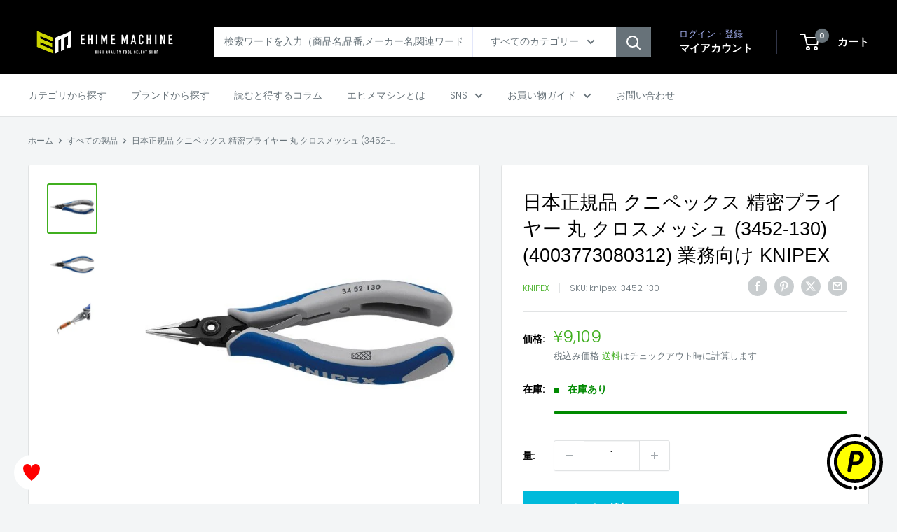

--- FILE ---
content_type: text/html; charset=utf-8
request_url: https://ems-tools.jp/products/knipex-3452-130
body_size: 32852
content:
<!doctype html>

<html class="no-js" lang="ja">
  <head>
    <meta charset="utf-8">
    <meta name="viewport" content="width=device-width, initial-scale=1.0, height=device-height, minimum-scale=1.0, maximum-scale=1.0">
    <meta name="theme-color" content="#40af1f">

<!-- カスタマイズ箇所 start -->
    
<!-- Google Tag Manager -->
<script>(function(w,d,s,l,i){w[l]=w[l]||[];w[l].push({'gtm.start':
new Date().getTime(),event:'gtm.js'});var f=d.getElementsByTagName(s)[0],
j=d.createElement(s),dl=l!='dataLayer'?'&l='+l:'';j.async=true;j.src=
'https://www.googletagmanager.com/gtm.js?id='+i+dl;f.parentNode.insertBefore(j,f);
})(window,document,'script','dataLayer','GTM-PSZW55Z');</script>
<!-- End Google Tag Manager -->
    


<!-- カスタマイズ箇所 end -->

    <title>日本正規品 クニペックス 精密プライヤー 丸 クロスメッシュ (3452-130)(4003773080312) 業務向け KNIPEX</title><meta name="description" content="※パッケージレスの業務用商品です。 質の高い作業を約束する精密エレクトロニクスプライヤー。 極めて精密なエレクトロニクス関連、精密機器関連の組立作業に最適な高精度のプライヤー。 ジョイントはネジ留めされ、ジョイント面を念入りに加工しているので、全開口幅において均等で摩擦の少ない動きが可能です。 ダブルオープンスプリングにより、抵抗感なく口を開くことができます。 つかみ面はフラットで、ヘッドは丁寧に面取りされており、部品に傷をつけません。 ヘッド部はつや消し仕上げ。 軽量ボディーにより、作業者の負担を軽減します。 素材は鍛造の高級ボールベアリング鋼。 KNIPEX精密エレクトロニクスプライヤーは高級ボールベアリング鋼で製造され、入念に"><link rel="canonical" href="https://ems-tools.jp/products/knipex-3452-130"><link rel="shortcut icon" href="//ems-tools.jp/cdn/shop/files/ehimemachine_favicon_96x96.png?v=1734501291" type="image/png"><link rel="preload" as="style" href="//ems-tools.jp/cdn/shop/t/32/assets/theme.css?v=117928347473371353161750048585">
    <link rel="preload" as="script" href="//ems-tools.jp/cdn/shop/t/32/assets/theme.js?v=143495748151844733611750048585">
    <link rel="preconnect" href="https://cdn.shopify.com">
    <link rel="preconnect" href="https://fonts.shopifycdn.com">
    <link rel="dns-prefetch" href="https://productreviews.shopifycdn.com">
    <link rel="dns-prefetch" href="https://ajax.googleapis.com">
    <link rel="dns-prefetch" href="https://maps.googleapis.com">
    <link rel="dns-prefetch" href="https://maps.gstatic.com">

    <meta property="og:type" content="product">
  <meta property="og:title" content="日本正規品 クニペックス 精密プライヤー 丸 クロスメッシュ (3452-130)(4003773080312) 業務向け KNIPEX"><meta property="og:image" content="http://ems-tools.jp/cdn/shop/products/knipex-3452-130.jpg?v=1618646052">
    <meta property="og:image:secure_url" content="https://ems-tools.jp/cdn/shop/products/knipex-3452-130.jpg?v=1618646052">
    <meta property="og:image:width" content="600">
    <meta property="og:image:height" content="600"><meta property="product:price:amount" content="9,109">
  <meta property="product:price:currency" content="JPY"><meta property="og:description" content="※パッケージレスの業務用商品です。 質の高い作業を約束する精密エレクトロニクスプライヤー。 極めて精密なエレクトロニクス関連、精密機器関連の組立作業に最適な高精度のプライヤー。 ジョイントはネジ留めされ、ジョイント面を念入りに加工しているので、全開口幅において均等で摩擦の少ない動きが可能です。 ダブルオープンスプリングにより、抵抗感なく口を開くことができます。 つかみ面はフラットで、ヘッドは丁寧に面取りされており、部品に傷をつけません。 ヘッド部はつや消し仕上げ。 軽量ボディーにより、作業者の負担を軽減します。 素材は鍛造の高級ボールベアリング鋼。 KNIPEX精密エレクトロニクスプライヤーは高級ボールベアリング鋼で製造され、入念に"><meta property="og:url" content="https://ems-tools.jp/products/knipex-3452-130">
<meta property="og:site_name" content="エヒメマシン本店"><meta name="twitter:card" content="summary"><meta name="twitter:title" content="日本正規品 クニペックス 精密プライヤー 丸 クロスメッシュ (3452-130)(4003773080312) 業務向け KNIPEX">
  <meta name="twitter:description" content="※パッケージレスの業務用商品です。

質の高い作業を約束する精密エレクトロニクスプライヤー。
 極めて精密なエレクトロニクス関連、精密機器関連の組立作業に最適な高精度のプライヤー。
 ジョイントはネジ留めされ、ジョイント面を念入りに加工しているので、全開口幅において均等で摩擦の少ない動きが可能です。
 ダブルオープンスプリングにより、抵抗感なく口を開くことができます。
 つかみ面はフラットで、ヘッドは丁寧に面取りされており、部品に傷をつけません。
 ヘッド部はつや消し仕上げ。
 軽量ボディーにより、作業者の負担を軽減します。
 素材は鍛造の高級ボールベアリング鋼。 
 KNIPEX精密エレクトロニクスプライヤーは高級ボールベアリング鋼で製造され、入念に加工されています。
 それぞれの開動作は、遊びなく、ゆっくりと均等に行われます。
 切断は確実かつ精密です。
 作業の疲れを軽くします。
 ハンドルは複数の材質で作られたプラスチックカバー付き。 
 部品をつかむ・曲げる作業に。 
 
 【仕様】
 プライヤー仕上げ：黒表面処理
 ヘッド仕上げ：磨き
 ハンドル仕様：コンフォート
 スタイル：半丸口
 つかみ面：クロスの刻み目(精密レーザー加工) 
 ジョイント部の幅(A；mm)：11.2
 口先の長さ(B；mm)：22.7
 ジョイント部の厚さ(D；mm)：6.5
 口先先端の厚さ(E；mm)：1.6
 口先先端の幅(F；mm)：1.6
 サイズ(mm)：51×20×130
 質量(g)：61 
 ※コンフォートハンドル（本品）は絶縁ではありません。
 
 メーカー名：KNIPEX（クニペックス）
 メーカー品番：3452-130
 商品名：3452-130 精密ﾌﾟﾗｲﾔｰ 丸 ｸﾛｽﾒｯｼｭ
 JANコード：4003773080312
 
 【ブランド紹介】
 KNIPEX（クニペックス）
 1882年にドイツのヴッパータールで創業されたプライヤー専門メーカー。「Made in Germany」の高品質を象徴するブランドとして世界中で長く信頼されている。">
  <meta name="twitter:image" content="https://ems-tools.jp/cdn/shop/products/knipex-3452-130_600x600_crop_center.jpg?v=1618646052">
    <link rel="preload" href="//ems-tools.jp/cdn/fonts/poppins/poppins_n3.05f58335c3209cce17da4f1f1ab324ebe2982441.woff2" as="font" type="font/woff2" crossorigin><style>
  
  @font-face {
  font-family: Poppins;
  font-weight: 300;
  font-style: normal;
  font-display: swap;
  src: url("//ems-tools.jp/cdn/fonts/poppins/poppins_n3.05f58335c3209cce17da4f1f1ab324ebe2982441.woff2") format("woff2"),
       url("//ems-tools.jp/cdn/fonts/poppins/poppins_n3.6971368e1f131d2c8ff8e3a44a36b577fdda3ff5.woff") format("woff");
}

@font-face {
  font-family: Poppins;
  font-weight: 600;
  font-style: normal;
  font-display: swap;
  src: url("//ems-tools.jp/cdn/fonts/poppins/poppins_n6.aa29d4918bc243723d56b59572e18228ed0786f6.woff2") format("woff2"),
       url("//ems-tools.jp/cdn/fonts/poppins/poppins_n6.5f815d845fe073750885d5b7e619ee00e8111208.woff") format("woff");
}



  @font-face {
  font-family: Poppins;
  font-weight: 400;
  font-style: normal;
  font-display: swap;
  src: url("//ems-tools.jp/cdn/fonts/poppins/poppins_n4.0ba78fa5af9b0e1a374041b3ceaadf0a43b41362.woff2") format("woff2"),
       url("//ems-tools.jp/cdn/fonts/poppins/poppins_n4.214741a72ff2596839fc9760ee7a770386cf16ca.woff") format("woff");
}

  @font-face {
  font-family: Poppins;
  font-weight: 300;
  font-style: italic;
  font-display: swap;
  src: url("//ems-tools.jp/cdn/fonts/poppins/poppins_i3.8536b4423050219f608e17f134fe9ea3b01ed890.woff2") format("woff2"),
       url("//ems-tools.jp/cdn/fonts/poppins/poppins_i3.0f4433ada196bcabf726ed78f8e37e0995762f7f.woff") format("woff");
}

  @font-face {
  font-family: Poppins;
  font-weight: 400;
  font-style: italic;
  font-display: swap;
  src: url("//ems-tools.jp/cdn/fonts/poppins/poppins_i4.846ad1e22474f856bd6b81ba4585a60799a9f5d2.woff2") format("woff2"),
       url("//ems-tools.jp/cdn/fonts/poppins/poppins_i4.56b43284e8b52fc64c1fd271f289a39e8477e9ec.woff") format("woff");
}


  :root {
    --default-text-font-size : 15px;
    --base-text-font-size    : 14px;
    --heading-font-family    : "system_ui", -apple-system, 'Segoe UI', Roboto, 'Helvetica Neue', 'Noto Sans', 'Liberation Sans', Arial, sans-serif, 'Apple Color Emoji', 'Segoe UI Emoji', 'Segoe UI Symbol', 'Noto Color Emoji';
    --heading-font-weight    : 400;
    --heading-font-style     : normal;
    --text-font-family       : Poppins, sans-serif;
    --text-font-weight       : 300;
    --text-font-style        : normal;
    --text-font-bolder-weight: 600;
    --text-link-decoration   : underline;

    --text-color               : #677279;
    --text-color-rgb           : 103, 114, 121;
    --heading-color            : #000000;
    --border-color             : #e1e3e4;
    --border-color-rgb         : 225, 227, 228;
    --form-border-color        : #d4d6d8;
    --accent-color             : #40af1f;
    --accent-color-rgb         : 64, 175, 31;
    --link-color               : #84ac00;
    --link-color-hover         : #496000;
    --background               : #f3f5f6;
    --secondary-background     : #ffffff;
    --secondary-background-rgb : 255, 255, 255;
    --accent-background        : rgba(64, 175, 31, 0.08);

    --input-background: #ffffff;

    --error-color       : #ff0000;
    --error-background  : rgba(255, 0, 0, 0.07);
    --success-color     : #00aa00;
    --success-background: rgba(0, 170, 0, 0.11);

    --primary-button-background      : #00badb;
    --primary-button-background-rgb  : 0, 186, 219;
    --primary-button-text-color      : #ffffff;
    --secondary-button-background    : #000000;
    --secondary-button-background-rgb: 0, 0, 0;
    --secondary-button-text-color    : #ffffff;

    --header-background      : #000000;
    --header-text-color      : #ffffff;
    --header-light-text-color: #a3afef;
    --header-border-color    : rgba(163, 175, 239, 0.3);
    --header-accent-color    : #677279;

    --footer-background-color:    #f3f5f6;
    --footer-heading-text-color:  #1e2d7d;
    --footer-body-text-color:     #677279;
    --footer-body-text-color-rgb: 103, 114, 121;
    --footer-accent-color:        #000000;
    --footer-accent-color-rgb:    0, 0, 0;
    --footer-border:              1px solid var(--border-color);
    
    --flickity-arrow-color: #abb1b4;--product-on-sale-accent           : #ee0000;
    --product-on-sale-accent-rgb       : 238, 0, 0;
    --product-on-sale-color            : #ffffff;
    --product-in-stock-color           : #008a00;
    --product-low-stock-color          : #ee0000;
    --product-sold-out-color           : #8a9297;
    --product-custom-label-1-background: #008a00;
    --product-custom-label-1-color     : #ffffff;
    --product-custom-label-2-background: #00a500;
    --product-custom-label-2-color     : #ffffff;
    --product-review-star-color        : #ffbd00;

    --mobile-container-gutter : 20px;
    --desktop-container-gutter: 40px;

    /* Shopify related variables */
    --payment-terms-background-color: #f3f5f6;
  }
</style>

<script>
  // IE11 does not have support for CSS variables, so we have to polyfill them
  if (!(((window || {}).CSS || {}).supports && window.CSS.supports('(--a: 0)'))) {
    const script = document.createElement('script');
    script.type = 'text/javascript';
    script.src = 'https://cdn.jsdelivr.net/npm/css-vars-ponyfill@2';
    script.onload = function() {
      cssVars({});
    };

    document.getElementsByTagName('head')[0].appendChild(script);
  }
</script>


    <script>window.performance && window.performance.mark && window.performance.mark('shopify.content_for_header.start');</script><meta name="google-site-verification" content="jljtsPBuE7eaNfgD_B0JgSmmjbFu3Q3CaPAUt1IMG-o">
<meta name="google-site-verification" content="jljtsPBuE7eaNfgD_B0JgSmmjbFu3Q3CaPAUt1IMG-o">
<meta id="shopify-digital-wallet" name="shopify-digital-wallet" content="/52214563011/digital_wallets/dialog">
<link rel="alternate" type="application/json+oembed" href="https://ems-tools.jp/products/knipex-3452-130.oembed">
<script async="async" src="/checkouts/internal/preloads.js?locale=ja-JP"></script>
<script id="shopify-features" type="application/json">{"accessToken":"5ccdd32842bb8794400b74416faf7f46","betas":["rich-media-storefront-analytics"],"domain":"ems-tools.jp","predictiveSearch":false,"shopId":52214563011,"locale":"ja"}</script>
<script>var Shopify = Shopify || {};
Shopify.shop = "ehimemachine.myshopify.com";
Shopify.locale = "ja";
Shopify.currency = {"active":"JPY","rate":"1.0"};
Shopify.country = "JP";
Shopify.theme = {"name":"Warehouse Ver.6.1.0（公開中）_スライダー削除","id":141776388291,"schema_name":"Warehouse","schema_version":"6.1.0","theme_store_id":871,"role":"main"};
Shopify.theme.handle = "null";
Shopify.theme.style = {"id":null,"handle":null};
Shopify.cdnHost = "ems-tools.jp/cdn";
Shopify.routes = Shopify.routes || {};
Shopify.routes.root = "/";</script>
<script type="module">!function(o){(o.Shopify=o.Shopify||{}).modules=!0}(window);</script>
<script>!function(o){function n(){var o=[];function n(){o.push(Array.prototype.slice.apply(arguments))}return n.q=o,n}var t=o.Shopify=o.Shopify||{};t.loadFeatures=n(),t.autoloadFeatures=n()}(window);</script>
<script id="shop-js-analytics" type="application/json">{"pageType":"product"}</script>
<script defer="defer" async type="module" src="//ems-tools.jp/cdn/shopifycloud/shop-js/modules/v2/client.init-shop-cart-sync_DAyPUxvO.ja.esm.js"></script>
<script defer="defer" async type="module" src="//ems-tools.jp/cdn/shopifycloud/shop-js/modules/v2/chunk.common_DbtvRMEZ.esm.js"></script>
<script type="module">
  await import("//ems-tools.jp/cdn/shopifycloud/shop-js/modules/v2/client.init-shop-cart-sync_DAyPUxvO.ja.esm.js");
await import("//ems-tools.jp/cdn/shopifycloud/shop-js/modules/v2/chunk.common_DbtvRMEZ.esm.js");

  window.Shopify.SignInWithShop?.initShopCartSync?.({"fedCMEnabled":true,"windoidEnabled":true});

</script>
<script>(function() {
  var isLoaded = false;
  function asyncLoad() {
    if (isLoaded) return;
    isLoaded = true;
    var urls = ["\/\/d1liekpayvooaz.cloudfront.net\/apps\/customizery\/customizery.js?shop=ehimemachine.myshopify.com","https:\/\/ems-tools.jp\/tools\/prime-review\/scripts\/float_button.js?shop=ehimemachine.myshopify.com"];
    for (var i = 0; i < urls.length; i++) {
      var s = document.createElement('script');
      s.type = 'text/javascript';
      s.async = true;
      s.src = urls[i];
      var x = document.getElementsByTagName('script')[0];
      x.parentNode.insertBefore(s, x);
    }
  };
  if(window.attachEvent) {
    window.attachEvent('onload', asyncLoad);
  } else {
    window.addEventListener('load', asyncLoad, false);
  }
})();</script>
<script id="__st">var __st={"a":52214563011,"offset":32400,"reqid":"3e08c90a-6a36-43c6-97b9-8b18b1db916f-1765530194","pageurl":"ems-tools.jp\/products\/knipex-3452-130","u":"c547195c57dd","p":"product","rtyp":"product","rid":6263368679619};</script>
<script>window.ShopifyPaypalV4VisibilityTracking = true;</script>
<script id="captcha-bootstrap">!function(){'use strict';const t='contact',e='account',n='new_comment',o=[[t,t],['blogs',n],['comments',n],[t,'customer']],c=[[e,'customer_login'],[e,'guest_login'],[e,'recover_customer_password'],[e,'create_customer']],r=t=>t.map((([t,e])=>`form[action*='/${t}']:not([data-nocaptcha='true']) input[name='form_type'][value='${e}']`)).join(','),a=t=>()=>t?[...document.querySelectorAll(t)].map((t=>t.form)):[];function s(){const t=[...o],e=r(t);return a(e)}const i='password',u='form_key',d=['recaptcha-v3-token','g-recaptcha-response','h-captcha-response',i],f=()=>{try{return window.sessionStorage}catch{return}},m='__shopify_v',_=t=>t.elements[u];function p(t,e,n=!1){try{const o=window.sessionStorage,c=JSON.parse(o.getItem(e)),{data:r}=function(t){const{data:e,action:n}=t;return t[m]||n?{data:e,action:n}:{data:t,action:n}}(c);for(const[e,n]of Object.entries(r))t.elements[e]&&(t.elements[e].value=n);n&&o.removeItem(e)}catch(o){console.error('form repopulation failed',{error:o})}}const l='form_type',E='cptcha';function T(t){t.dataset[E]=!0}const w=window,h=w.document,L='Shopify',v='ce_forms',y='captcha';let A=!1;((t,e)=>{const n=(g='f06e6c50-85a8-45c8-87d0-21a2b65856fe',I='https://cdn.shopify.com/shopifycloud/storefront-forms-hcaptcha/ce_storefront_forms_captcha_hcaptcha.v1.5.2.iife.js',D={infoText:'hCaptchaによる保護',privacyText:'プライバシー',termsText:'利用規約'},(t,e,n)=>{const o=w[L][v],c=o.bindForm;if(c)return c(t,g,e,D).then(n);var r;o.q.push([[t,g,e,D],n]),r=I,A||(h.body.append(Object.assign(h.createElement('script'),{id:'captcha-provider',async:!0,src:r})),A=!0)});var g,I,D;w[L]=w[L]||{},w[L][v]=w[L][v]||{},w[L][v].q=[],w[L][y]=w[L][y]||{},w[L][y].protect=function(t,e){n(t,void 0,e),T(t)},Object.freeze(w[L][y]),function(t,e,n,w,h,L){const[v,y,A,g]=function(t,e,n){const i=e?o:[],u=t?c:[],d=[...i,...u],f=r(d),m=r(i),_=r(d.filter((([t,e])=>n.includes(e))));return[a(f),a(m),a(_),s()]}(w,h,L),I=t=>{const e=t.target;return e instanceof HTMLFormElement?e:e&&e.form},D=t=>v().includes(t);t.addEventListener('submit',(t=>{const e=I(t);if(!e)return;const n=D(e)&&!e.dataset.hcaptchaBound&&!e.dataset.recaptchaBound,o=_(e),c=g().includes(e)&&(!o||!o.value);(n||c)&&t.preventDefault(),c&&!n&&(function(t){try{if(!f())return;!function(t){const e=f();if(!e)return;const n=_(t);if(!n)return;const o=n.value;o&&e.removeItem(o)}(t);const e=Array.from(Array(32),(()=>Math.random().toString(36)[2])).join('');!function(t,e){_(t)||t.append(Object.assign(document.createElement('input'),{type:'hidden',name:u})),t.elements[u].value=e}(t,e),function(t,e){const n=f();if(!n)return;const o=[...t.querySelectorAll(`input[type='${i}']`)].map((({name:t})=>t)),c=[...d,...o],r={};for(const[a,s]of new FormData(t).entries())c.includes(a)||(r[a]=s);n.setItem(e,JSON.stringify({[m]:1,action:t.action,data:r}))}(t,e)}catch(e){console.error('failed to persist form',e)}}(e),e.submit())}));const S=(t,e)=>{t&&!t.dataset[E]&&(n(t,e.some((e=>e===t))),T(t))};for(const o of['focusin','change'])t.addEventListener(o,(t=>{const e=I(t);D(e)&&S(e,y())}));const B=e.get('form_key'),M=e.get(l),P=B&&M;t.addEventListener('DOMContentLoaded',(()=>{const t=y();if(P)for(const e of t)e.elements[l].value===M&&p(e,B);[...new Set([...A(),...v().filter((t=>'true'===t.dataset.shopifyCaptcha))])].forEach((e=>S(e,t)))}))}(h,new URLSearchParams(w.location.search),n,t,e,['guest_login'])})(!0,!0)}();</script>
<script integrity="sha256-52AcMU7V7pcBOXWImdc/TAGTFKeNjmkeM1Pvks/DTgc=" data-source-attribution="shopify.loadfeatures" defer="defer" src="//ems-tools.jp/cdn/shopifycloud/storefront/assets/storefront/load_feature-81c60534.js" crossorigin="anonymous"></script>
<script data-source-attribution="shopify.dynamic_checkout.dynamic.init">var Shopify=Shopify||{};Shopify.PaymentButton=Shopify.PaymentButton||{isStorefrontPortableWallets:!0,init:function(){window.Shopify.PaymentButton.init=function(){};var t=document.createElement("script");t.src="https://ems-tools.jp/cdn/shopifycloud/portable-wallets/latest/portable-wallets.ja.js",t.type="module",document.head.appendChild(t)}};
</script>
<script data-source-attribution="shopify.dynamic_checkout.buyer_consent">
  function portableWalletsHideBuyerConsent(e){var t=document.getElementById("shopify-buyer-consent"),n=document.getElementById("shopify-subscription-policy-button");t&&n&&(t.classList.add("hidden"),t.setAttribute("aria-hidden","true"),n.removeEventListener("click",e))}function portableWalletsShowBuyerConsent(e){var t=document.getElementById("shopify-buyer-consent"),n=document.getElementById("shopify-subscription-policy-button");t&&n&&(t.classList.remove("hidden"),t.removeAttribute("aria-hidden"),n.addEventListener("click",e))}window.Shopify?.PaymentButton&&(window.Shopify.PaymentButton.hideBuyerConsent=portableWalletsHideBuyerConsent,window.Shopify.PaymentButton.showBuyerConsent=portableWalletsShowBuyerConsent);
</script>
<script data-source-attribution="shopify.dynamic_checkout.cart.bootstrap">document.addEventListener("DOMContentLoaded",(function(){function t(){return document.querySelector("shopify-accelerated-checkout-cart, shopify-accelerated-checkout")}if(t())Shopify.PaymentButton.init();else{new MutationObserver((function(e,n){t()&&(Shopify.PaymentButton.init(),n.disconnect())})).observe(document.body,{childList:!0,subtree:!0})}}));
</script>

<script>window.performance && window.performance.mark && window.performance.mark('shopify.content_for_header.end');</script>

    <link rel="stylesheet" href="//ems-tools.jp/cdn/shop/t/32/assets/theme.css?v=117928347473371353161750048585">

    <script type="application/ld+json">{"@context":"http:\/\/schema.org\/","@id":"\/products\/knipex-3452-130#product","@type":"Product","brand":{"@type":"Brand","name":"KNIPEX"},"category":"プライヤー・ペンチ・ハサミ","description":"※パッケージレスの業務用商品です。\n\n質の高い作業を約束する精密エレクトロニクスプライヤー。\n 極めて精密なエレクトロニクス関連、精密機器関連の組立作業に最適な高精度のプライヤー。\n ジョイントはネジ留めされ、ジョイント面を念入りに加工しているので、全開口幅において均等で摩擦の少ない動きが可能です。\n ダブルオープンスプリングにより、抵抗感なく口を開くことができます。\n つかみ面はフラットで、ヘッドは丁寧に面取りされており、部品に傷をつけません。\n ヘッド部はつや消し仕上げ。\n 軽量ボディーにより、作業者の負担を軽減します。\n 素材は鍛造の高級ボールベアリング鋼。 \n KNIPEX精密エレクトロニクスプライヤーは高級ボールベアリング鋼で製造され、入念に加工されています。\n それぞれの開動作は、遊びなく、ゆっくりと均等に行われます。\n 切断は確実かつ精密です。\n 作業の疲れを軽くします。\n ハンドルは複数の材質で作られたプラスチックカバー付き。 \n 部品をつかむ・曲げる作業に。 \n \n 【仕様】\n プライヤー仕上げ：黒表面処理\n ヘッド仕上げ：磨き\n ハンドル仕様：コンフォート\n スタイル：半丸口\n つかみ面：クロスの刻み目(精密レーザー加工) \n ジョイント部の幅(A；mm)：11.2\n 口先の長さ(B；mm)：22.7\n ジョイント部の厚さ(D；mm)：6.5\n 口先先端の厚さ(E；mm)：1.6\n 口先先端の幅(F；mm)：1.6\n サイズ(mm)：51×20×130\n 質量(g)：61 \n ※コンフォートハンドル（本品）は絶縁ではありません。\n \n メーカー名：KNIPEX（クニペックス）\n メーカー品番：3452-130\n 商品名：3452-130 精密ﾌﾟﾗｲﾔｰ 丸 ｸﾛｽﾒｯｼｭ\n JANコード：4003773080312\n \n 【ブランド紹介】\n KNIPEX（クニペックス）\n 1882年にドイツのヴッパータールで創業されたプライヤー専門メーカー。「Made in Germany」の高品質を象徴するブランドとして世界中で長く信頼されている。","gtin":"4003773080312","image":"https:\/\/ems-tools.jp\/cdn\/shop\/products\/knipex-3452-130.jpg?v=1618646052\u0026width=1920","name":"日本正規品 クニペックス 精密プライヤー 丸 クロスメッシュ (3452-130)(4003773080312) 業務向け KNIPEX","offers":{"@id":"\/products\/knipex-3452-130?variant=38181367447747#offer","@type":"Offer","availability":"http:\/\/schema.org\/InStock","price":"9109","priceCurrency":"JPY","url":"https:\/\/ems-tools.jp\/products\/knipex-3452-130?variant=38181367447747"},"sku":"knipex-3452-130","url":"https:\/\/ems-tools.jp\/products\/knipex-3452-130"}</script><script type="application/ld+json">
  {
    "@context": "https://schema.org",
    "@type": "BreadcrumbList",
    "itemListElement": [{
        "@type": "ListItem",
        "position": 1,
        "name": "ホーム",
        "item": "https://ems-tools.jp"
      },{
            "@type": "ListItem",
            "position": 2,
            "name": "日本正規品 クニペックス 精密プライヤー 丸 クロスメッシュ (3452-130)(4003773080312) 業務向け KNIPEX",
            "item": "https://ems-tools.jp/products/knipex-3452-130"
          }]
  }
</script>

    <script>
      // This allows to expose several variables to the global scope, to be used in scripts
      window.theme = {
        pageType: "product",
        cartCount: 0,
        moneyFormat: "¥{{amount_no_decimals}}",
        moneyWithCurrencyFormat: "¥{{amount_no_decimals}} JPY",
        currencyCodeEnabled: false,
        showDiscount: true,
        discountMode: "percentage",
        cartType: "drawer"
      };

      window.routes = {
        rootUrl: "\/",
        rootUrlWithoutSlash: '',
        cartUrl: "\/cart",
        cartAddUrl: "\/cart\/add",
        cartChangeUrl: "\/cart\/change",
        searchUrl: "\/search",
        productRecommendationsUrl: "\/recommendations\/products"
      };

      window.languages = {
        productRegularPrice: "通常価格",
        productSalePrice: "販売価格",
        collectionOnSaleLabel: "{{savings}}OFF",
        productFormUnavailable: "利用できません",
        productFormAddToCart: "カートに追加",
        productFormPreOrder: "予約注文",
        productFormSoldOut: "売り切れ",
        productAdded: "カートに追加されました",
        productAddedShort: "追加されました",
        shippingEstimatorNoResults: "住所への配送が見つかりませんでした。",
        shippingEstimatorOneResult: "住所には1つの配送料金があります：",
        shippingEstimatorMultipleResults: "住所には{{count}}の送料があります：",
        shippingEstimatorErrors: "いくつかのエラーがあります："
      };

      document.documentElement.className = document.documentElement.className.replace('no-js', 'js');
    </script><script src="//ems-tools.jp/cdn/shop/t/32/assets/theme.js?v=143495748151844733611750048585" defer></script>
    <script src="//ems-tools.jp/cdn/shop/t/32/assets/custom.js?v=102476495355921946141750048585" defer></script><script>
        (function () {
          window.onpageshow = function() {
            // We force re-freshing the cart content onpageshow, as most browsers will serve a cache copy when hitting the
            // back button, which cause staled data
            document.documentElement.dispatchEvent(new CustomEvent('cart:refresh', {
              bubbles: true,
              detail: {scrollToTop: false}
            }));
          };
        })();T
      </script>

<!-- BEGIN app block: shopify://apps/pagefly-page-builder/blocks/app-embed/83e179f7-59a0-4589-8c66-c0dddf959200 -->

<!-- BEGIN app snippet: pagefly-cro-ab-testing-main -->







<script>
  ;(function () {
    const url = new URL(window.location)
    const viewParam = url.searchParams.get('view')
    if (viewParam && viewParam.includes('variant-pf-')) {
      url.searchParams.set('pf_v', viewParam)
      url.searchParams.delete('view')
      window.history.replaceState({}, '', url)
    }
  })()
</script>



<script type='module'>
  
  window.PAGEFLY_CRO = window.PAGEFLY_CRO || {}

  window.PAGEFLY_CRO['data_debug'] = {
    original_template_suffix: "all_products",
    allow_ab_test: false,
    ab_test_start_time: 0,
    ab_test_end_time: 0,
    today_date_time: 1765530194000,
  }
  window.PAGEFLY_CRO['GA4'] = { enabled: false}
</script>

<!-- END app snippet -->








  <script src='https://cdn.shopify.com/extensions/019ae87c-aae0-76a7-9670-4feea5a1ac85/pagefly-page-builder-201/assets/pagefly-helper.js' defer='defer'></script>

  <script src='https://cdn.shopify.com/extensions/019ae87c-aae0-76a7-9670-4feea5a1ac85/pagefly-page-builder-201/assets/pagefly-general-helper.js' defer='defer'></script>

  <script src='https://cdn.shopify.com/extensions/019ae87c-aae0-76a7-9670-4feea5a1ac85/pagefly-page-builder-201/assets/pagefly-snap-slider.js' defer='defer'></script>

  <script src='https://cdn.shopify.com/extensions/019ae87c-aae0-76a7-9670-4feea5a1ac85/pagefly-page-builder-201/assets/pagefly-slideshow-v3.js' defer='defer'></script>

  <script src='https://cdn.shopify.com/extensions/019ae87c-aae0-76a7-9670-4feea5a1ac85/pagefly-page-builder-201/assets/pagefly-slideshow-v4.js' defer='defer'></script>

  <script src='https://cdn.shopify.com/extensions/019ae87c-aae0-76a7-9670-4feea5a1ac85/pagefly-page-builder-201/assets/pagefly-glider.js' defer='defer'></script>

  <script src='https://cdn.shopify.com/extensions/019ae87c-aae0-76a7-9670-4feea5a1ac85/pagefly-page-builder-201/assets/pagefly-slideshow-v1-v2.js' defer='defer'></script>

  <script src='https://cdn.shopify.com/extensions/019ae87c-aae0-76a7-9670-4feea5a1ac85/pagefly-page-builder-201/assets/pagefly-product-media.js' defer='defer'></script>

  <script src='https://cdn.shopify.com/extensions/019ae87c-aae0-76a7-9670-4feea5a1ac85/pagefly-page-builder-201/assets/pagefly-product.js' defer='defer'></script>


<script id='pagefly-helper-data' type='application/json'>
  {
    "page_optimization": {
      "assets_prefetching": false
    },
    "elements_asset_mapper": {
      "Accordion": "https://cdn.shopify.com/extensions/019ae87c-aae0-76a7-9670-4feea5a1ac85/pagefly-page-builder-201/assets/pagefly-accordion.js",
      "Accordion3": "https://cdn.shopify.com/extensions/019ae87c-aae0-76a7-9670-4feea5a1ac85/pagefly-page-builder-201/assets/pagefly-accordion3.js",
      "CountDown": "https://cdn.shopify.com/extensions/019ae87c-aae0-76a7-9670-4feea5a1ac85/pagefly-page-builder-201/assets/pagefly-countdown.js",
      "GMap1": "https://cdn.shopify.com/extensions/019ae87c-aae0-76a7-9670-4feea5a1ac85/pagefly-page-builder-201/assets/pagefly-gmap.js",
      "GMap2": "https://cdn.shopify.com/extensions/019ae87c-aae0-76a7-9670-4feea5a1ac85/pagefly-page-builder-201/assets/pagefly-gmap.js",
      "GMapBasicV2": "https://cdn.shopify.com/extensions/019ae87c-aae0-76a7-9670-4feea5a1ac85/pagefly-page-builder-201/assets/pagefly-gmap.js",
      "GMapAdvancedV2": "https://cdn.shopify.com/extensions/019ae87c-aae0-76a7-9670-4feea5a1ac85/pagefly-page-builder-201/assets/pagefly-gmap.js",
      "HTML.Video": "https://cdn.shopify.com/extensions/019ae87c-aae0-76a7-9670-4feea5a1ac85/pagefly-page-builder-201/assets/pagefly-htmlvideo.js",
      "HTML.Video2": "https://cdn.shopify.com/extensions/019ae87c-aae0-76a7-9670-4feea5a1ac85/pagefly-page-builder-201/assets/pagefly-htmlvideo2.js",
      "HTML.Video3": "https://cdn.shopify.com/extensions/019ae87c-aae0-76a7-9670-4feea5a1ac85/pagefly-page-builder-201/assets/pagefly-htmlvideo2.js",
      "BackgroundVideo": "https://cdn.shopify.com/extensions/019ae87c-aae0-76a7-9670-4feea5a1ac85/pagefly-page-builder-201/assets/pagefly-htmlvideo2.js",
      "Instagram": "https://cdn.shopify.com/extensions/019ae87c-aae0-76a7-9670-4feea5a1ac85/pagefly-page-builder-201/assets/pagefly-instagram.js",
      "Instagram2": "https://cdn.shopify.com/extensions/019ae87c-aae0-76a7-9670-4feea5a1ac85/pagefly-page-builder-201/assets/pagefly-instagram.js",
      "Insta3": "https://cdn.shopify.com/extensions/019ae87c-aae0-76a7-9670-4feea5a1ac85/pagefly-page-builder-201/assets/pagefly-instagram3.js",
      "Tabs": "https://cdn.shopify.com/extensions/019ae87c-aae0-76a7-9670-4feea5a1ac85/pagefly-page-builder-201/assets/pagefly-tab.js",
      "Tabs3": "https://cdn.shopify.com/extensions/019ae87c-aae0-76a7-9670-4feea5a1ac85/pagefly-page-builder-201/assets/pagefly-tab3.js",
      "ProductBox": "https://cdn.shopify.com/extensions/019ae87c-aae0-76a7-9670-4feea5a1ac85/pagefly-page-builder-201/assets/pagefly-cart.js",
      "FBPageBox2": "https://cdn.shopify.com/extensions/019ae87c-aae0-76a7-9670-4feea5a1ac85/pagefly-page-builder-201/assets/pagefly-facebook.js",
      "FBLikeButton2": "https://cdn.shopify.com/extensions/019ae87c-aae0-76a7-9670-4feea5a1ac85/pagefly-page-builder-201/assets/pagefly-facebook.js",
      "TwitterFeed2": "https://cdn.shopify.com/extensions/019ae87c-aae0-76a7-9670-4feea5a1ac85/pagefly-page-builder-201/assets/pagefly-twitter.js",
      "Paragraph4": "https://cdn.shopify.com/extensions/019ae87c-aae0-76a7-9670-4feea5a1ac85/pagefly-page-builder-201/assets/pagefly-paragraph4.js",

      "AliReviews": "https://cdn.shopify.com/extensions/019ae87c-aae0-76a7-9670-4feea5a1ac85/pagefly-page-builder-201/assets/pagefly-3rd-elements.js",
      "BackInStock": "https://cdn.shopify.com/extensions/019ae87c-aae0-76a7-9670-4feea5a1ac85/pagefly-page-builder-201/assets/pagefly-3rd-elements.js",
      "GloboBackInStock": "https://cdn.shopify.com/extensions/019ae87c-aae0-76a7-9670-4feea5a1ac85/pagefly-page-builder-201/assets/pagefly-3rd-elements.js",
      "GrowaveWishlist": "https://cdn.shopify.com/extensions/019ae87c-aae0-76a7-9670-4feea5a1ac85/pagefly-page-builder-201/assets/pagefly-3rd-elements.js",
      "InfiniteOptionsShopPad": "https://cdn.shopify.com/extensions/019ae87c-aae0-76a7-9670-4feea5a1ac85/pagefly-page-builder-201/assets/pagefly-3rd-elements.js",
      "InkybayProductPersonalizer": "https://cdn.shopify.com/extensions/019ae87c-aae0-76a7-9670-4feea5a1ac85/pagefly-page-builder-201/assets/pagefly-3rd-elements.js",
      "LimeSpot": "https://cdn.shopify.com/extensions/019ae87c-aae0-76a7-9670-4feea5a1ac85/pagefly-page-builder-201/assets/pagefly-3rd-elements.js",
      "Loox": "https://cdn.shopify.com/extensions/019ae87c-aae0-76a7-9670-4feea5a1ac85/pagefly-page-builder-201/assets/pagefly-3rd-elements.js",
      "Opinew": "https://cdn.shopify.com/extensions/019ae87c-aae0-76a7-9670-4feea5a1ac85/pagefly-page-builder-201/assets/pagefly-3rd-elements.js",
      "Powr": "https://cdn.shopify.com/extensions/019ae87c-aae0-76a7-9670-4feea5a1ac85/pagefly-page-builder-201/assets/pagefly-3rd-elements.js",
      "ProductReviews": "https://cdn.shopify.com/extensions/019ae87c-aae0-76a7-9670-4feea5a1ac85/pagefly-page-builder-201/assets/pagefly-3rd-elements.js",
      "PushOwl": "https://cdn.shopify.com/extensions/019ae87c-aae0-76a7-9670-4feea5a1ac85/pagefly-page-builder-201/assets/pagefly-3rd-elements.js",
      "ReCharge": "https://cdn.shopify.com/extensions/019ae87c-aae0-76a7-9670-4feea5a1ac85/pagefly-page-builder-201/assets/pagefly-3rd-elements.js",
      "Rivyo": "https://cdn.shopify.com/extensions/019ae87c-aae0-76a7-9670-4feea5a1ac85/pagefly-page-builder-201/assets/pagefly-3rd-elements.js",
      "TrackingMore": "https://cdn.shopify.com/extensions/019ae87c-aae0-76a7-9670-4feea5a1ac85/pagefly-page-builder-201/assets/pagefly-3rd-elements.js",
      "Vitals": "https://cdn.shopify.com/extensions/019ae87c-aae0-76a7-9670-4feea5a1ac85/pagefly-page-builder-201/assets/pagefly-3rd-elements.js",
      "Wiser": "https://cdn.shopify.com/extensions/019ae87c-aae0-76a7-9670-4feea5a1ac85/pagefly-page-builder-201/assets/pagefly-3rd-elements.js"
    },
    "custom_elements_mapper": {
      "pf-click-action-element": "https://cdn.shopify.com/extensions/019ae87c-aae0-76a7-9670-4feea5a1ac85/pagefly-page-builder-201/assets/pagefly-click-action-element.js",
      "pf-dialog-element": "https://cdn.shopify.com/extensions/019ae87c-aae0-76a7-9670-4feea5a1ac85/pagefly-page-builder-201/assets/pagefly-dialog-element.js"
    }
  }
</script>


<!-- END app block --><link href="https://cdn.shopify.com/extensions/019a9e2d-d873-7143-9b31-915e13802dff/poing-pong-23/assets/poingpong2-floating.css" rel="stylesheet" type="text/css" media="all">
<script src="https://cdn.shopify.com/extensions/019a9e2d-d873-7143-9b31-915e13802dff/poing-pong-23/assets/poingpong2-reviews.js" type="text/javascript" defer="defer"></script>
<link href="https://cdn.shopify.com/extensions/019a9e2d-d873-7143-9b31-915e13802dff/poing-pong-23/assets/reviews.css" rel="stylesheet" type="text/css" media="all">
<link href="https://monorail-edge.shopifysvc.com" rel="dns-prefetch">
<script>(function(){if ("sendBeacon" in navigator && "performance" in window) {try {var session_token_from_headers = performance.getEntriesByType('navigation')[0].serverTiming.find(x => x.name == '_s').description;} catch {var session_token_from_headers = undefined;}var session_cookie_matches = document.cookie.match(/_shopify_s=([^;]*)/);var session_token_from_cookie = session_cookie_matches && session_cookie_matches.length === 2 ? session_cookie_matches[1] : "";var session_token = session_token_from_headers || session_token_from_cookie || "";function handle_abandonment_event(e) {var entries = performance.getEntries().filter(function(entry) {return /monorail-edge.shopifysvc.com/.test(entry.name);});if (!window.abandonment_tracked && entries.length === 0) {window.abandonment_tracked = true;var currentMs = Date.now();var navigation_start = performance.timing.navigationStart;var payload = {shop_id: 52214563011,url: window.location.href,navigation_start,duration: currentMs - navigation_start,session_token,page_type: "product"};window.navigator.sendBeacon("https://monorail-edge.shopifysvc.com/v1/produce", JSON.stringify({schema_id: "online_store_buyer_site_abandonment/1.1",payload: payload,metadata: {event_created_at_ms: currentMs,event_sent_at_ms: currentMs}}));}}window.addEventListener('pagehide', handle_abandonment_event);}}());</script>
<script id="web-pixels-manager-setup">(function e(e,d,r,n,o){if(void 0===o&&(o={}),!Boolean(null===(a=null===(i=window.Shopify)||void 0===i?void 0:i.analytics)||void 0===a?void 0:a.replayQueue)){var i,a;window.Shopify=window.Shopify||{};var t=window.Shopify;t.analytics=t.analytics||{};var s=t.analytics;s.replayQueue=[],s.publish=function(e,d,r){return s.replayQueue.push([e,d,r]),!0};try{self.performance.mark("wpm:start")}catch(e){}var l=function(){var e={modern:/Edge?\/(1{2}[4-9]|1[2-9]\d|[2-9]\d{2}|\d{4,})\.\d+(\.\d+|)|Firefox\/(1{2}[4-9]|1[2-9]\d|[2-9]\d{2}|\d{4,})\.\d+(\.\d+|)|Chrom(ium|e)\/(9{2}|\d{3,})\.\d+(\.\d+|)|(Maci|X1{2}).+ Version\/(15\.\d+|(1[6-9]|[2-9]\d|\d{3,})\.\d+)([,.]\d+|)( \(\w+\)|)( Mobile\/\w+|) Safari\/|Chrome.+OPR\/(9{2}|\d{3,})\.\d+\.\d+|(CPU[ +]OS|iPhone[ +]OS|CPU[ +]iPhone|CPU IPhone OS|CPU iPad OS)[ +]+(15[._]\d+|(1[6-9]|[2-9]\d|\d{3,})[._]\d+)([._]\d+|)|Android:?[ /-](13[3-9]|1[4-9]\d|[2-9]\d{2}|\d{4,})(\.\d+|)(\.\d+|)|Android.+Firefox\/(13[5-9]|1[4-9]\d|[2-9]\d{2}|\d{4,})\.\d+(\.\d+|)|Android.+Chrom(ium|e)\/(13[3-9]|1[4-9]\d|[2-9]\d{2}|\d{4,})\.\d+(\.\d+|)|SamsungBrowser\/([2-9]\d|\d{3,})\.\d+/,legacy:/Edge?\/(1[6-9]|[2-9]\d|\d{3,})\.\d+(\.\d+|)|Firefox\/(5[4-9]|[6-9]\d|\d{3,})\.\d+(\.\d+|)|Chrom(ium|e)\/(5[1-9]|[6-9]\d|\d{3,})\.\d+(\.\d+|)([\d.]+$|.*Safari\/(?![\d.]+ Edge\/[\d.]+$))|(Maci|X1{2}).+ Version\/(10\.\d+|(1[1-9]|[2-9]\d|\d{3,})\.\d+)([,.]\d+|)( \(\w+\)|)( Mobile\/\w+|) Safari\/|Chrome.+OPR\/(3[89]|[4-9]\d|\d{3,})\.\d+\.\d+|(CPU[ +]OS|iPhone[ +]OS|CPU[ +]iPhone|CPU IPhone OS|CPU iPad OS)[ +]+(10[._]\d+|(1[1-9]|[2-9]\d|\d{3,})[._]\d+)([._]\d+|)|Android:?[ /-](13[3-9]|1[4-9]\d|[2-9]\d{2}|\d{4,})(\.\d+|)(\.\d+|)|Mobile Safari.+OPR\/([89]\d|\d{3,})\.\d+\.\d+|Android.+Firefox\/(13[5-9]|1[4-9]\d|[2-9]\d{2}|\d{4,})\.\d+(\.\d+|)|Android.+Chrom(ium|e)\/(13[3-9]|1[4-9]\d|[2-9]\d{2}|\d{4,})\.\d+(\.\d+|)|Android.+(UC? ?Browser|UCWEB|U3)[ /]?(15\.([5-9]|\d{2,})|(1[6-9]|[2-9]\d|\d{3,})\.\d+)\.\d+|SamsungBrowser\/(5\.\d+|([6-9]|\d{2,})\.\d+)|Android.+MQ{2}Browser\/(14(\.(9|\d{2,})|)|(1[5-9]|[2-9]\d|\d{3,})(\.\d+|))(\.\d+|)|K[Aa][Ii]OS\/(3\.\d+|([4-9]|\d{2,})\.\d+)(\.\d+|)/},d=e.modern,r=e.legacy,n=navigator.userAgent;return n.match(d)?"modern":n.match(r)?"legacy":"unknown"}(),u="modern"===l?"modern":"legacy",c=(null!=n?n:{modern:"",legacy:""})[u],f=function(e){return[e.baseUrl,"/wpm","/b",e.hashVersion,"modern"===e.buildTarget?"m":"l",".js"].join("")}({baseUrl:d,hashVersion:r,buildTarget:u}),m=function(e){var d=e.version,r=e.bundleTarget,n=e.surface,o=e.pageUrl,i=e.monorailEndpoint;return{emit:function(e){var a=e.status,t=e.errorMsg,s=(new Date).getTime(),l=JSON.stringify({metadata:{event_sent_at_ms:s},events:[{schema_id:"web_pixels_manager_load/3.1",payload:{version:d,bundle_target:r,page_url:o,status:a,surface:n,error_msg:t},metadata:{event_created_at_ms:s}}]});if(!i)return console&&console.warn&&console.warn("[Web Pixels Manager] No Monorail endpoint provided, skipping logging."),!1;try{return self.navigator.sendBeacon.bind(self.navigator)(i,l)}catch(e){}var u=new XMLHttpRequest;try{return u.open("POST",i,!0),u.setRequestHeader("Content-Type","text/plain"),u.send(l),!0}catch(e){return console&&console.warn&&console.warn("[Web Pixels Manager] Got an unhandled error while logging to Monorail."),!1}}}}({version:r,bundleTarget:l,surface:e.surface,pageUrl:self.location.href,monorailEndpoint:e.monorailEndpoint});try{o.browserTarget=l,function(e){var d=e.src,r=e.async,n=void 0===r||r,o=e.onload,i=e.onerror,a=e.sri,t=e.scriptDataAttributes,s=void 0===t?{}:t,l=document.createElement("script"),u=document.querySelector("head"),c=document.querySelector("body");if(l.async=n,l.src=d,a&&(l.integrity=a,l.crossOrigin="anonymous"),s)for(var f in s)if(Object.prototype.hasOwnProperty.call(s,f))try{l.dataset[f]=s[f]}catch(e){}if(o&&l.addEventListener("load",o),i&&l.addEventListener("error",i),u)u.appendChild(l);else{if(!c)throw new Error("Did not find a head or body element to append the script");c.appendChild(l)}}({src:f,async:!0,onload:function(){if(!function(){var e,d;return Boolean(null===(d=null===(e=window.Shopify)||void 0===e?void 0:e.analytics)||void 0===d?void 0:d.initialized)}()){var d=window.webPixelsManager.init(e)||void 0;if(d){var r=window.Shopify.analytics;r.replayQueue.forEach((function(e){var r=e[0],n=e[1],o=e[2];d.publishCustomEvent(r,n,o)})),r.replayQueue=[],r.publish=d.publishCustomEvent,r.visitor=d.visitor,r.initialized=!0}}},onerror:function(){return m.emit({status:"failed",errorMsg:"".concat(f," has failed to load")})},sri:function(e){var d=/^sha384-[A-Za-z0-9+/=]+$/;return"string"==typeof e&&d.test(e)}(c)?c:"",scriptDataAttributes:o}),m.emit({status:"loading"})}catch(e){m.emit({status:"failed",errorMsg:(null==e?void 0:e.message)||"Unknown error"})}}})({shopId: 52214563011,storefrontBaseUrl: "https://ems-tools.jp",extensionsBaseUrl: "https://extensions.shopifycdn.com/cdn/shopifycloud/web-pixels-manager",monorailEndpoint: "https://monorail-edge.shopifysvc.com/unstable/produce_batch",surface: "storefront-renderer",enabledBetaFlags: ["2dca8a86"],webPixelsConfigList: [{"id":"362086595","configuration":"{\"config\":\"{\\\"pixel_id\\\":\\\"AW-10978688304\\\",\\\"target_country\\\":\\\"JP\\\",\\\"gtag_events\\\":[{\\\"type\\\":\\\"begin_checkout\\\",\\\"action_label\\\":\\\"AW-10978688304\\\/v7XXCJnM7t4DELD6hfMo\\\"},{\\\"type\\\":\\\"search\\\",\\\"action_label\\\":\\\"AW-10978688304\\\/O4_FCJzM7t4DELD6hfMo\\\"},{\\\"type\\\":\\\"view_item\\\",\\\"action_label\\\":[\\\"AW-10978688304\\\/Ape0CJPM7t4DELD6hfMo\\\",\\\"MC-TV1EZYB9Q2\\\"]},{\\\"type\\\":\\\"purchase\\\",\\\"action_label\\\":[\\\"AW-10978688304\\\/lgusCJDM7t4DELD6hfMo\\\",\\\"MC-TV1EZYB9Q2\\\"]},{\\\"type\\\":\\\"page_view\\\",\\\"action_label\\\":[\\\"AW-10978688304\\\/1NsmCOHG7t4DELD6hfMo\\\",\\\"MC-TV1EZYB9Q2\\\"]},{\\\"type\\\":\\\"add_payment_info\\\",\\\"action_label\\\":\\\"AW-10978688304\\\/5K9tCJ_M7t4DELD6hfMo\\\"},{\\\"type\\\":\\\"add_to_cart\\\",\\\"action_label\\\":\\\"AW-10978688304\\\/OGAbCJbM7t4DELD6hfMo\\\"}],\\\"enable_monitoring_mode\\\":false}\"}","eventPayloadVersion":"v1","runtimeContext":"OPEN","scriptVersion":"b2a88bafab3e21179ed38636efcd8a93","type":"APP","apiClientId":1780363,"privacyPurposes":[],"dataSharingAdjustments":{"protectedCustomerApprovalScopes":["read_customer_address","read_customer_email","read_customer_name","read_customer_personal_data","read_customer_phone"]}},{"id":"shopify-app-pixel","configuration":"{}","eventPayloadVersion":"v1","runtimeContext":"STRICT","scriptVersion":"0450","apiClientId":"shopify-pixel","type":"APP","privacyPurposes":["ANALYTICS","MARKETING"]},{"id":"shopify-custom-pixel","eventPayloadVersion":"v1","runtimeContext":"LAX","scriptVersion":"0450","apiClientId":"shopify-pixel","type":"CUSTOM","privacyPurposes":["ANALYTICS","MARKETING"]}],isMerchantRequest: false,initData: {"shop":{"name":"エヒメマシン本店","paymentSettings":{"currencyCode":"JPY"},"myshopifyDomain":"ehimemachine.myshopify.com","countryCode":"JP","storefrontUrl":"https:\/\/ems-tools.jp"},"customer":null,"cart":null,"checkout":null,"productVariants":[{"price":{"amount":9109.0,"currencyCode":"JPY"},"product":{"title":"日本正規品 クニペックス 精密プライヤー 丸 クロスメッシュ (3452-130)(4003773080312) 業務向け KNIPEX","vendor":"KNIPEX","id":"6263368679619","untranslatedTitle":"日本正規品 クニペックス 精密プライヤー 丸 クロスメッシュ (3452-130)(4003773080312) 業務向け KNIPEX","url":"\/products\/knipex-3452-130","type":"プライヤー・ペンチ・ハサミ"},"id":"38181367447747","image":{"src":"\/\/ems-tools.jp\/cdn\/shop\/products\/knipex-3452-130.jpg?v=1618646052"},"sku":"knipex-3452-130","title":"Default Title","untranslatedTitle":"Default Title"}],"purchasingCompany":null},},"https://ems-tools.jp/cdn","ae1676cfwd2530674p4253c800m34e853cb",{"modern":"","legacy":""},{"shopId":"52214563011","storefrontBaseUrl":"https:\/\/ems-tools.jp","extensionBaseUrl":"https:\/\/extensions.shopifycdn.com\/cdn\/shopifycloud\/web-pixels-manager","surface":"storefront-renderer","enabledBetaFlags":"[\"2dca8a86\"]","isMerchantRequest":"false","hashVersion":"ae1676cfwd2530674p4253c800m34e853cb","publish":"custom","events":"[[\"page_viewed\",{}],[\"product_viewed\",{\"productVariant\":{\"price\":{\"amount\":9109.0,\"currencyCode\":\"JPY\"},\"product\":{\"title\":\"日本正規品 クニペックス 精密プライヤー 丸 クロスメッシュ (3452-130)(4003773080312) 業務向け KNIPEX\",\"vendor\":\"KNIPEX\",\"id\":\"6263368679619\",\"untranslatedTitle\":\"日本正規品 クニペックス 精密プライヤー 丸 クロスメッシュ (3452-130)(4003773080312) 業務向け KNIPEX\",\"url\":\"\/products\/knipex-3452-130\",\"type\":\"プライヤー・ペンチ・ハサミ\"},\"id\":\"38181367447747\",\"image\":{\"src\":\"\/\/ems-tools.jp\/cdn\/shop\/products\/knipex-3452-130.jpg?v=1618646052\"},\"sku\":\"knipex-3452-130\",\"title\":\"Default Title\",\"untranslatedTitle\":\"Default Title\"}}]]"});</script><script>
  window.ShopifyAnalytics = window.ShopifyAnalytics || {};
  window.ShopifyAnalytics.meta = window.ShopifyAnalytics.meta || {};
  window.ShopifyAnalytics.meta.currency = 'JPY';
  var meta = {"product":{"id":6263368679619,"gid":"gid:\/\/shopify\/Product\/6263368679619","vendor":"KNIPEX","type":"プライヤー・ペンチ・ハサミ","variants":[{"id":38181367447747,"price":910900,"name":"日本正規品 クニペックス 精密プライヤー 丸 クロスメッシュ (3452-130)(4003773080312) 業務向け KNIPEX","public_title":null,"sku":"knipex-3452-130"}],"remote":false},"page":{"pageType":"product","resourceType":"product","resourceId":6263368679619}};
  for (var attr in meta) {
    window.ShopifyAnalytics.meta[attr] = meta[attr];
  }
</script>
<script class="analytics">
  (function () {
    var customDocumentWrite = function(content) {
      var jquery = null;

      if (window.jQuery) {
        jquery = window.jQuery;
      } else if (window.Checkout && window.Checkout.$) {
        jquery = window.Checkout.$;
      }

      if (jquery) {
        jquery('body').append(content);
      }
    };

    var hasLoggedConversion = function(token) {
      if (token) {
        return document.cookie.indexOf('loggedConversion=' + token) !== -1;
      }
      return false;
    }

    var setCookieIfConversion = function(token) {
      if (token) {
        var twoMonthsFromNow = new Date(Date.now());
        twoMonthsFromNow.setMonth(twoMonthsFromNow.getMonth() + 2);

        document.cookie = 'loggedConversion=' + token + '; expires=' + twoMonthsFromNow;
      }
    }

    var trekkie = window.ShopifyAnalytics.lib = window.trekkie = window.trekkie || [];
    if (trekkie.integrations) {
      return;
    }
    trekkie.methods = [
      'identify',
      'page',
      'ready',
      'track',
      'trackForm',
      'trackLink'
    ];
    trekkie.factory = function(method) {
      return function() {
        var args = Array.prototype.slice.call(arguments);
        args.unshift(method);
        trekkie.push(args);
        return trekkie;
      };
    };
    for (var i = 0; i < trekkie.methods.length; i++) {
      var key = trekkie.methods[i];
      trekkie[key] = trekkie.factory(key);
    }
    trekkie.load = function(config) {
      trekkie.config = config || {};
      trekkie.config.initialDocumentCookie = document.cookie;
      var first = document.getElementsByTagName('script')[0];
      var script = document.createElement('script');
      script.type = 'text/javascript';
      script.onerror = function(e) {
        var scriptFallback = document.createElement('script');
        scriptFallback.type = 'text/javascript';
        scriptFallback.onerror = function(error) {
                var Monorail = {
      produce: function produce(monorailDomain, schemaId, payload) {
        var currentMs = new Date().getTime();
        var event = {
          schema_id: schemaId,
          payload: payload,
          metadata: {
            event_created_at_ms: currentMs,
            event_sent_at_ms: currentMs
          }
        };
        return Monorail.sendRequest("https://" + monorailDomain + "/v1/produce", JSON.stringify(event));
      },
      sendRequest: function sendRequest(endpointUrl, payload) {
        // Try the sendBeacon API
        if (window && window.navigator && typeof window.navigator.sendBeacon === 'function' && typeof window.Blob === 'function' && !Monorail.isIos12()) {
          var blobData = new window.Blob([payload], {
            type: 'text/plain'
          });

          if (window.navigator.sendBeacon(endpointUrl, blobData)) {
            return true;
          } // sendBeacon was not successful

        } // XHR beacon

        var xhr = new XMLHttpRequest();

        try {
          xhr.open('POST', endpointUrl);
          xhr.setRequestHeader('Content-Type', 'text/plain');
          xhr.send(payload);
        } catch (e) {
          console.log(e);
        }

        return false;
      },
      isIos12: function isIos12() {
        return window.navigator.userAgent.lastIndexOf('iPhone; CPU iPhone OS 12_') !== -1 || window.navigator.userAgent.lastIndexOf('iPad; CPU OS 12_') !== -1;
      }
    };
    Monorail.produce('monorail-edge.shopifysvc.com',
      'trekkie_storefront_load_errors/1.1',
      {shop_id: 52214563011,
      theme_id: 141776388291,
      app_name: "storefront",
      context_url: window.location.href,
      source_url: "//ems-tools.jp/cdn/s/trekkie.storefront.1a0636ab3186d698599065cb6ce9903ebacdd71a.min.js"});

        };
        scriptFallback.async = true;
        scriptFallback.src = '//ems-tools.jp/cdn/s/trekkie.storefront.1a0636ab3186d698599065cb6ce9903ebacdd71a.min.js';
        first.parentNode.insertBefore(scriptFallback, first);
      };
      script.async = true;
      script.src = '//ems-tools.jp/cdn/s/trekkie.storefront.1a0636ab3186d698599065cb6ce9903ebacdd71a.min.js';
      first.parentNode.insertBefore(script, first);
    };
    trekkie.load(
      {"Trekkie":{"appName":"storefront","development":false,"defaultAttributes":{"shopId":52214563011,"isMerchantRequest":null,"themeId":141776388291,"themeCityHash":"14667898921922438354","contentLanguage":"ja","currency":"JPY","eventMetadataId":"ed743525-c054-4613-a709-1e3722fda69a"},"isServerSideCookieWritingEnabled":true,"monorailRegion":"shop_domain","enabledBetaFlags":["f0df213a"]},"Session Attribution":{},"S2S":{"facebookCapiEnabled":false,"source":"trekkie-storefront-renderer","apiClientId":580111}}
    );

    var loaded = false;
    trekkie.ready(function() {
      if (loaded) return;
      loaded = true;

      window.ShopifyAnalytics.lib = window.trekkie;

      var originalDocumentWrite = document.write;
      document.write = customDocumentWrite;
      try { window.ShopifyAnalytics.merchantGoogleAnalytics.call(this); } catch(error) {};
      document.write = originalDocumentWrite;

      window.ShopifyAnalytics.lib.page(null,{"pageType":"product","resourceType":"product","resourceId":6263368679619,"shopifyEmitted":true});

      var match = window.location.pathname.match(/checkouts\/(.+)\/(thank_you|post_purchase)/)
      var token = match? match[1]: undefined;
      if (!hasLoggedConversion(token)) {
        setCookieIfConversion(token);
        window.ShopifyAnalytics.lib.track("Viewed Product",{"currency":"JPY","variantId":38181367447747,"productId":6263368679619,"productGid":"gid:\/\/shopify\/Product\/6263368679619","name":"日本正規品 クニペックス 精密プライヤー 丸 クロスメッシュ (3452-130)(4003773080312) 業務向け KNIPEX","price":"9109","sku":"knipex-3452-130","brand":"KNIPEX","variant":null,"category":"プライヤー・ペンチ・ハサミ","nonInteraction":true,"remote":false},undefined,undefined,{"shopifyEmitted":true});
      window.ShopifyAnalytics.lib.track("monorail:\/\/trekkie_storefront_viewed_product\/1.1",{"currency":"JPY","variantId":38181367447747,"productId":6263368679619,"productGid":"gid:\/\/shopify\/Product\/6263368679619","name":"日本正規品 クニペックス 精密プライヤー 丸 クロスメッシュ (3452-130)(4003773080312) 業務向け KNIPEX","price":"9109","sku":"knipex-3452-130","brand":"KNIPEX","variant":null,"category":"プライヤー・ペンチ・ハサミ","nonInteraction":true,"remote":false,"referer":"https:\/\/ems-tools.jp\/products\/knipex-3452-130"});
      }
    });


        var eventsListenerScript = document.createElement('script');
        eventsListenerScript.async = true;
        eventsListenerScript.src = "//ems-tools.jp/cdn/shopifycloud/storefront/assets/shop_events_listener-3da45d37.js";
        document.getElementsByTagName('head')[0].appendChild(eventsListenerScript);

})();</script>
  <script>
  if (!window.ga || (window.ga && typeof window.ga !== 'function')) {
    window.ga = function ga() {
      (window.ga.q = window.ga.q || []).push(arguments);
      if (window.Shopify && window.Shopify.analytics && typeof window.Shopify.analytics.publish === 'function') {
        window.Shopify.analytics.publish("ga_stub_called", {}, {sendTo: "google_osp_migration"});
      }
      console.error("Shopify's Google Analytics stub called with:", Array.from(arguments), "\nSee https://help.shopify.com/manual/promoting-marketing/pixels/pixel-migration#google for more information.");
    };
    if (window.Shopify && window.Shopify.analytics && typeof window.Shopify.analytics.publish === 'function') {
      window.Shopify.analytics.publish("ga_stub_initialized", {}, {sendTo: "google_osp_migration"});
    }
  }
</script>
<script
  defer
  src="https://ems-tools.jp/cdn/shopifycloud/perf-kit/shopify-perf-kit-2.1.2.min.js"
  data-application="storefront-renderer"
  data-shop-id="52214563011"
  data-render-region="gcp-us-central1"
  data-page-type="product"
  data-theme-instance-id="141776388291"
  data-theme-name="Warehouse"
  data-theme-version="6.1.0"
  data-monorail-region="shop_domain"
  data-resource-timing-sampling-rate="10"
  data-shs="true"
  data-shs-beacon="true"
  data-shs-export-with-fetch="true"
  data-shs-logs-sample-rate="1"
></script>
</head>

  <body class="warehouse--v4  template-product " data-instant-intensity="viewport">
  <!-- Google Tag Manager (noscript) -->
  <noscript><iframe src="https://www.googletagmanager.com/ns.html?id=GTM-PSZW55Z"
  height="0" width="0" style="display:none;visibility:hidden"></iframe></noscript>
  <!-- End Google Tag Manager (noscript) --><svg class="visually-hidden">
      <linearGradient id="rating-star-gradient-half">
        <stop offset="50%" stop-color="var(--product-review-star-color)" />
        <stop offset="50%" stop-color="rgba(var(--text-color-rgb), .4)" stop-opacity="0.4" />
      </linearGradient>
    </svg>

    <a href="#main" class="visually-hidden skip-to-content">コンテンツにスキップする</a>
    <span class="loading-bar"></span><!-- BEGIN sections: header-group -->
<div id="shopify-section-sections--17939445678275__announcement-bar" class="shopify-section shopify-section-group-header-group shopify-section--announcement-bar"><section data-section-id="sections--17939445678275__announcement-bar" data-section-type="announcement-bar" data-section-settings="{
  &quot;showNewsletter&quot;: false
}"><div class="announcement-bar">
    <div class="container">
      <div class="announcement-bar__inner"><p class="announcement-bar__content announcement-bar__content--left"></p></div>
    </div>
  </div>
</section>

<style>
  .announcement-bar {
    background: #000000;
    color: #ffffff;
  }
</style>

<script>document.documentElement.style.removeProperty('--announcement-bar-button-width');document.documentElement.style.setProperty('--announcement-bar-height', document.getElementById('shopify-section-sections--17939445678275__announcement-bar').clientHeight + 'px');
</script>

</div><div id="shopify-section-sections--17939445678275__header" class="shopify-section shopify-section-group-header-group shopify-section__header"><section data-section-id="sections--17939445678275__header" data-section-type="header" data-section-settings="{
  &quot;navigationLayout&quot;: &quot;inline&quot;,
  &quot;desktopOpenTrigger&quot;: &quot;hover&quot;,
  &quot;useStickyHeader&quot;: true
}">
  <header class="header header--inline " role="banner">
    <div class="container">
      <div class="header__inner"><nav class="header__mobile-nav hidden-lap-and-up">
            <button class="header__mobile-nav-toggle icon-state touch-area" data-action="toggle-menu" aria-expanded="false" aria-haspopup="true" aria-controls="mobile-menu" aria-label="メニューをオープン">
              <span class="icon-state__primary"><svg focusable="false" class="icon icon--hamburger-mobile " viewBox="0 0 20 16" role="presentation">
      <path d="M0 14h20v2H0v-2zM0 0h20v2H0V0zm0 7h20v2H0V7z" fill="currentColor" fill-rule="evenodd"></path>
    </svg></span>
              <span class="icon-state__secondary"><svg focusable="false" class="icon icon--close " viewBox="0 0 19 19" role="presentation">
      <path d="M9.1923882 8.39339828l7.7781745-7.7781746 1.4142136 1.41421357-7.7781746 7.77817459 7.7781746 7.77817456L16.9705627 19l-7.7781745-7.7781746L1.41421356 19 0 17.5857864l7.7781746-7.77817456L0 2.02943725 1.41421356.61522369 9.1923882 8.39339828z" fill="currentColor" fill-rule="evenodd"></path>
    </svg></span>
            </button><div id="mobile-menu" class="mobile-menu" aria-hidden="true"><svg focusable="false" class="icon icon--nav-triangle-borderless " viewBox="0 0 20 9" role="presentation">
      <path d="M.47108938 9c.2694725-.26871321.57077721-.56867841.90388257-.89986354C3.12384116 6.36134886 5.74788116 3.76338565 9.2467995.30653888c.4145057-.4095171 1.0844277-.40860098 1.4977971.00205122L19.4935156 9H.47108938z" fill="#ffffff"></path>
    </svg><div class="mobile-menu__inner">
    <div class="mobile-menu__panel">
      <div class="mobile-menu__section">
        <ul class="mobile-menu__nav" data-type="menu" role="list"><li class="mobile-menu__nav-item"><a href="/pages/category" class="mobile-menu__nav-link" data-type="menuitem">カテゴリから探す</a></li><li class="mobile-menu__nav-item"><a href="/pages/brand" class="mobile-menu__nav-link" data-type="menuitem">メーカー・ブランドから探す</a></li><li class="mobile-menu__nav-item"><a href="/blogs/column/about-ehimemachine" class="mobile-menu__nav-link" data-type="menuitem">エヒメマシンとは</a></li><li class="mobile-menu__nav-item"><a href="/blogs/column" class="mobile-menu__nav-link" data-type="menuitem">読むと得するコラム</a></li><li class="mobile-menu__nav-item"><button class="mobile-menu__nav-link" data-type="menuitem" aria-haspopup="true" aria-expanded="false" aria-controls="mobile-panel-4" data-action="open-panel">お買い物ガイド<svg focusable="false" class="icon icon--arrow-right " viewBox="0 0 8 12" role="presentation">
      <path stroke="currentColor" stroke-width="2" d="M2 2l4 4-4 4" fill="none" stroke-linecap="square"></path>
    </svg></button></li><li class="mobile-menu__nav-item"><a href="/pages/contact" class="mobile-menu__nav-link" data-type="menuitem">お問い合わせ</a></li></ul>
      </div><div class="mobile-menu__section mobile-menu__section--loose">
          <p class="mobile-menu__section-title heading h5">フォローする</p><ul class="social-media__item-list social-media__item-list--stack list--unstyled" role="list">
    <li class="social-media__item social-media__item--twitter">
      <a href="https://twitter.com/ehimemachine" target="_blank" rel="noopener" aria-label="Twitterでフォロー"><svg focusable="false" fill="none" class="icon icon--twitter " role="presentation" viewBox="0 0 30 30">
      <path fill-rule="evenodd" clip-rule="evenodd" d="M30 15c0 8.284-6.716 15-15 15-8.284 0-15-6.716-15-15C0 6.716 6.716 0 15 0c8.284 0 15 6.716 15 15Zm-8.427-7h-2.375l-3.914 4.473L11.901 8H7l5.856 7.657L7.306 22h2.376l4.284-4.894L17.709 22h4.78l-6.105-8.07L21.573 8ZM19.68 20.578h-1.316L9.774 9.347h1.412l8.494 11.231Z" fill="currentColor"/>
    </svg>Twitter</a>
    </li>

    
<li class="social-media__item social-media__item--instagram">
      <a href="https://www.instagram.com/ehimemachine/?utm_medium=copy_link" target="_blank" rel="noopener" aria-label="Instagramでフォロー"><svg focusable="false" class="icon icon--instagram " role="presentation" viewBox="0 0 30 30">
      <path d="M15 30C6.71572875 30 0 23.2842712 0 15 0 6.71572875 6.71572875 0 15 0c8.2842712 0 15 6.71572875 15 15 0 8.2842712-6.7157288 15-15 15zm.0000159-23.03571429c-2.1823849 0-2.4560363.00925037-3.3131306.0483571-.8553081.03901103-1.4394529.17486384-1.9505835.37352345-.52841925.20532625-.9765517.48009406-1.42331254.926823-.44672894.44676084-.72149675.89489329-.926823 1.42331254-.19865961.5111306-.33451242 1.0952754-.37352345 1.9505835-.03910673.8570943-.0483571 1.1307457-.0483571 3.3131306 0 2.1823531.00925037 2.4560045.0483571 3.3130988.03901103.8553081.17486384 1.4394529.37352345 1.9505835.20532625.5284193.48009406.9765517.926823 1.4233125.44676084.446729.89489329.7214968 1.42331254.9268549.5111306.1986278 1.0952754.3344806 1.9505835.3734916.8570943.0391067 1.1307457.0483571 3.3131306.0483571 2.1823531 0 2.4560045-.0092504 3.3130988-.0483571.8553081-.039011 1.4394529-.1748638 1.9505835-.3734916.5284193-.2053581.9765517-.4801259 1.4233125-.9268549.446729-.4467608.7214968-.8948932.9268549-1.4233125.1986278-.5111306.3344806-1.0952754.3734916-1.9505835.0391067-.8570943.0483571-1.1307457.0483571-3.3130988 0-2.1823849-.0092504-2.4560363-.0483571-3.3131306-.039011-.8553081-.1748638-1.4394529-.3734916-1.9505835-.2053581-.52841925-.4801259-.9765517-.9268549-1.42331254-.4467608-.44672894-.8948932-.72149675-1.4233125-.926823-.5111306-.19865961-1.0952754-.33451242-1.9505835-.37352345-.8570943-.03910673-1.1307457-.0483571-3.3130988-.0483571zm0 1.44787387c2.1456068 0 2.3997686.00819774 3.2471022.04685789.7834742.03572556 1.2089592.1666342 1.4921162.27668167.3750864.14577303.6427729.31990322.9239522.60111439.2812111.28117926.4553413.54886575.6011144.92395217.1100474.283157.2409561.708642.2766816 1.4921162.0386602.8473336.0468579 1.1014954.0468579 3.247134 0 2.1456068-.0081977 2.3997686-.0468579 3.2471022-.0357255.7834742-.1666342 1.2089592-.2766816 1.4921162-.1457731.3750864-.3199033.6427729-.6011144.9239522-.2811793.2812111-.5488658.4553413-.9239522.6011144-.283157.1100474-.708642.2409561-1.4921162.2766816-.847206.0386602-1.1013359.0468579-3.2471022.0468579-2.1457981 0-2.3998961-.0081977-3.247134-.0468579-.7834742-.0357255-1.2089592-.1666342-1.4921162-.2766816-.37508642-.1457731-.64277291-.3199033-.92395217-.6011144-.28117927-.2811793-.45534136-.5488658-.60111439-.9239522-.11004747-.283157-.24095611-.708642-.27668167-1.4921162-.03866015-.8473336-.04685789-1.1014954-.04685789-3.2471022 0-2.1456386.00819774-2.3998004.04685789-3.247134.03572556-.7834742.1666342-1.2089592.27668167-1.4921162.14577303-.37508642.31990322-.64277291.60111439-.92395217.28117926-.28121117.54886575-.45534136.92395217-.60111439.283157-.11004747.708642-.24095611 1.4921162-.27668167.8473336-.03866015 1.1014954-.04685789 3.247134-.04685789zm0 9.26641182c-1.479357 0-2.6785873-1.1992303-2.6785873-2.6785555 0-1.479357 1.1992303-2.6785873 2.6785873-2.6785873 1.4793252 0 2.6785555 1.1992303 2.6785555 2.6785873 0 1.4793252-1.1992303 2.6785555-2.6785555 2.6785555zm0-6.8050167c-2.2790034 0-4.1264612 1.8474578-4.1264612 4.1264612 0 2.2789716 1.8474578 4.1264294 4.1264612 4.1264294 2.2789716 0 4.1264294-1.8474578 4.1264294-4.1264294 0-2.2790034-1.8474578-4.1264612-4.1264294-4.1264612zm5.2537621-.1630297c0-.532566-.431737-.96430298-.964303-.96430298-.532534 0-.964271.43173698-.964271.96430298 0 .5325659.431737.964271.964271.964271.532566 0 .964303-.4317051.964303-.964271z" fill="currentColor" fill-rule="evenodd"></path>
    </svg>Instagram</a>
    </li>

    

  </ul></div></div><div id="mobile-panel-4" class="mobile-menu__panel is-nested">
          <div class="mobile-menu__section is-sticky">
            <button class="mobile-menu__back-button" data-action="close-panel"><svg focusable="false" class="icon icon--arrow-left " viewBox="0 0 8 12" role="presentation">
      <path stroke="currentColor" stroke-width="2" d="M6 10L2 6l4-4" fill="none" stroke-linecap="square"></path>
    </svg> 戻る</button>
          </div>

          <div class="mobile-menu__section"><ul class="mobile-menu__nav" data-type="menu" role="list">
                <li class="mobile-menu__nav-item">
                  <a href="/" class="mobile-menu__nav-link text--strong">お買い物ガイド</a>
                </li><li class="mobile-menu__nav-item"><a href="/pages/about-receipt" class="mobile-menu__nav-link" data-type="menuitem">領収書の発行について</a></li><li class="mobile-menu__nav-item"><a href="/pages/about-point" class="mobile-menu__nav-link" data-type="menuitem">ポイントの獲得・利用方法について</a></li><li class="mobile-menu__nav-item"><a href="/pages/coupon" class="mobile-menu__nav-link" data-type="menuitem">クーポンの利用方法について</a></li><li class="mobile-menu__nav-item"><a href="/pages/weekly-discount" class="mobile-menu__nav-link" data-type="menuitem">曜日ディスカウントについて</a></li><li class="mobile-menu__nav-item"><a href="/pages/about-tax" class="mobile-menu__nav-link" data-type="menuitem">消費税について</a></li><li class="mobile-menu__nav-item"><a href="/pages/about-payment" class="mobile-menu__nav-link" data-type="menuitem">お支払い方法について</a></li><li class="mobile-menu__nav-item"><a href="/policies/shipping-policy" class="mobile-menu__nav-link" data-type="menuitem">送料・配送方法について</a></li><li class="mobile-menu__nav-item"><a href="/policies/shipping-policy" class="mobile-menu__nav-link" data-type="menuitem">保証・返品・交換について</a></li><li class="mobile-menu__nav-item"><a href="/policies/terms-of-service" class="mobile-menu__nav-link" data-type="menuitem">当店ご利用に関しての注意事項</a></li><li class="mobile-menu__nav-item"><a href="/pages/about-contact" class="mobile-menu__nav-link" data-type="menuitem">お問い合わせ</a></li></ul></div>
        </div></div>
</div></nav><div class="header__logo"><a href="/" class="header__logo-link"><span class="visually-hidden">エヒメマシン本店</span>
              <img class="header__logo-image"
                   style="max-width: 225px"
                   width="1366"
                   height="308"
                   src="//ems-tools.jp/cdn/shop/files/rogo_b0c7e8d4-836f-47a0-a585-5ad4c62cac04_225x@2x.png?v=1613724109"
                   alt="エヒメマシン本店"></a></div><div class="header__search-bar-wrapper ">
          <form action="/search" method="get" role="search" class="search-bar"><div class="search-bar__top-wrapper">
              <div class="search-bar__top">
                <input type="hidden" name="type" value="product">

                <div class="search-bar__input-wrapper">
                  <input class="search-bar__input" type="text" name="q" autocomplete="off" autocorrect="off" aria-label="検索ワードを入力（商品名,品番,メーカー名,関連ワード,etc...）" placeholder="検索ワードを入力（商品名,品番,メーカー名,関連ワード,etc...）">
                  <button type="button" class="search-bar__input-clear hidden-lap-and-up" data-action="clear-input">
                    <span class="visually-hidden">消去</span>
                    <svg focusable="false" class="icon icon--close " viewBox="0 0 19 19" role="presentation">
      <path d="M9.1923882 8.39339828l7.7781745-7.7781746 1.4142136 1.41421357-7.7781746 7.77817459 7.7781746 7.77817456L16.9705627 19l-7.7781745-7.7781746L1.41421356 19 0 17.5857864l7.7781746-7.77817456L0 2.02943725 1.41421356.61522369 9.1923882 8.39339828z" fill="currentColor" fill-rule="evenodd"></path>
    </svg>
                  </button>
                </div><div class="search-bar__filter">
                    <label for="search-product-type" class="search-bar__filter-label">
                      <span class="search-bar__filter-active">すべてのカテゴリー</span><svg focusable="false" class="icon icon--arrow-bottom " viewBox="0 0 12 8" role="presentation">
      <path stroke="currentColor" stroke-width="2" d="M10 2L6 6 2 2" fill="none" stroke-linecap="square"></path>
    </svg></label>

                    <select id="search-product-type">
                      <option value="" selected="selected">すべてのカテゴリー</option><option value="12.7sq.ソケット・駆動工具">12.7sq.ソケット・駆動工具</option><option value="19.0sq./25.4sq.ソケット・駆動工具">19.0sq./25.4sq.ソケット・駆動工具</option><option value="19.0sq.ソケット・駆動工具">19.0sq.ソケット・駆動工具</option><option value="25.4sq.ソケット・駆動工具">25.4sq.ソケット・駆動工具</option><option value="6.3sq.ソケット・駆動工具">6.3sq.ソケット・駆動工具</option><option value="9.5sq.ソケット・駆動工具">9.5sq.ソケット・駆動工具</option><option value="LEDライト・作業灯">LEDライト・作業灯</option><option value="その他">その他</option><option value="その他ハンドツール">その他ハンドツール</option><option value="その他作業工具">その他作業工具</option><option value="その他用品">その他用品</option><option value="その他電動工具">その他電動工具</option><option value="その他電動工具・エアー工具">その他電動工具・エアー工具</option><option value="その他電動工具・エアー工具・関連アイテム">その他電動工具・エアー工具・関連アイテム</option><option value="めがねレンチ">めがねレンチ</option><option value="アジャスタブルレンチ">アジャスタブルレンチ</option><option value="アジャスタブルレンチ・モンキーレンチ">アジャスタブルレンチ・モンキーレンチ</option><option value="エアーツール">エアーツール</option><option value="キャビネット">キャビネット</option><option value="グラインダー">グラインダー</option><option value="サイクルツール">サイクルツール</option><option value="サンダー・ポリッシャー">サンダー・ポリッシャー</option><option value="ジャッキ">ジャッキ</option><option value="ジャッキ・油圧機器">ジャッキ・油圧機器</option><option value="スクレーパー・ブラシ・ヤスリ">スクレーパー・ブラシ・ヤスリ</option><option value="スパナ・コンビネーションレンチ">スパナ・コンビネーションレンチ</option><option value="ツールバッグ">ツールバッグ</option><option value="ツールワゴン">ツールワゴン</option><option value="ドライバー">ドライバー</option><option value="ドリル・振動ドリル">ドリル・振動ドリル</option><option value="ハンドツール">ハンドツール</option><option value="ハンマードリル・コアドリル・ハツリ機">ハンマードリル・コアドリル・ハツリ機</option><option value="ハンマー・タガネ・ポンチ">ハンマー・タガネ・ポンチ</option><option value="バッテリー・充電器">バッテリー・充電器</option><option value="バンドソー">バンドソー</option><option value="プライヤー・ペンチ・ハサミ">プライヤー・ペンチ・ハサミ</option><option value="ボルト・ナット・釘">ボルト・ナット・釘</option><option value="ライト">ライト</option><option value="ラチェットめがねレンチ">ラチェットめがねレンチ</option><option value="レインウェア・防水用品">レインウェア・防水用品</option><option value="レシブロソー">レシブロソー</option><option value="ロッキングプライヤー">ロッキングプライヤー</option><option value="ローラーキャビネット">ローラーキャビネット</option><option value="作業服">作業服</option><option value="作業服・空調服・防寒服">作業服・空調服・防寒服</option><option value="作業用具">作業用具</option><option value="保護具">保護具</option><option value="六角レンチ・トルクスレンチ">六角レンチ・トルクスレンチ</option><option value="切断工具・パワーカッター">切断工具・パワーカッター</option><option value="労働衛生用品">労働衛生用品</option><option value="収納小物・トレイ">収納小物・トレイ</option><option value="安全靴">安全靴</option><option value="安全靴・スニーカー">安全靴・スニーカー</option><option value="工具セット">工具セット</option><option value="工具箱・チェスト">工具箱・チェスト</option><option value="建築・設備">建築・設備</option><option value="接着剤・補修剤">接着剤・補修剤</option><option value="梱包用品">梱包用品</option><option value="物流・保管用品">物流・保管用品</option><option value="絶縁工具">絶縁工具</option><option value="締付け・インパクトドライバー">締付け・インパクトドライバー</option><option value="自動車専用工具">自動車専用工具</option><option value="計測機器・トルクレンチ">計測機器・トルクレンチ</option><option value="送風機・環境改善用品">送風機・環境改善用品</option><option value="部品・パーツ">部品・パーツ</option><option value="配管ツール">配管ツール</option><option value="防災・衛生用品">防災・衛生用品</option><option value="電動工具">電動工具</option></select>
                  </div><button type="submit" class="search-bar__submit" aria-label="検索"><svg focusable="false" class="icon icon--search " viewBox="0 0 21 21" role="presentation">
      <g stroke-width="2" stroke="currentColor" fill="none" fill-rule="evenodd">
        <path d="M19 19l-5-5" stroke-linecap="square"></path>
        <circle cx="8.5" cy="8.5" r="7.5"></circle>
      </g>
    </svg><svg focusable="false" class="icon icon--search-loader " viewBox="0 0 64 64" role="presentation">
      <path opacity=".4" d="M23.8589104 1.05290547C40.92335108-3.43614731 58.45816642 6.79494359 62.94709453 23.8589104c4.48905278 17.06444068-5.74156424 34.59913135-22.80600493 39.08818413S5.54195825 57.2055303 1.05290547 40.1410896C-3.43602265 23.0771228 6.7944697 5.54195825 23.8589104 1.05290547zM38.6146353 57.1445143c13.8647142-3.64731754 22.17719655-17.89443541 18.529879-31.75914961-3.64743965-13.86517841-17.8944354-22.17719655-31.7591496-18.529879S3.20804604 24.7494569 6.8554857 38.6146353c3.64731753 13.8647142 17.8944354 22.17719655 31.7591496 18.529879z"></path>
      <path d="M1.05290547 40.1410896l5.80258022-1.5264543c3.64731754 13.8647142 17.89443541 22.17719655 31.75914961 18.529879l1.5264543 5.80258023C23.07664892 67.43614731 5.54195825 57.2055303 1.05290547 40.1410896z"></path>
    </svg></button>
              </div>

              <button type="button" class="search-bar__close-button hidden-tablet-and-up" data-action="unfix-search">
                <span class="search-bar__close-text">閉じる</span>
              </button>
            </div>

            <div class="search-bar__inner">
              <div class="search-bar__results" aria-hidden="true">
                <div class="skeleton-container"><div class="search-bar__result-item search-bar__result-item--skeleton">
                      <div class="search-bar__image-container">
                        <div class="aspect-ratio aspect-ratio--square">
                          <div class="skeleton-image"></div>
                        </div>
                      </div>

                      <div class="search-bar__item-info">
                        <div class="skeleton-paragraph">
                          <div class="skeleton-text"></div>
                          <div class="skeleton-text"></div>
                        </div>
                      </div>
                    </div><div class="search-bar__result-item search-bar__result-item--skeleton">
                      <div class="search-bar__image-container">
                        <div class="aspect-ratio aspect-ratio--square">
                          <div class="skeleton-image"></div>
                        </div>
                      </div>

                      <div class="search-bar__item-info">
                        <div class="skeleton-paragraph">
                          <div class="skeleton-text"></div>
                          <div class="skeleton-text"></div>
                        </div>
                      </div>
                    </div><div class="search-bar__result-item search-bar__result-item--skeleton">
                      <div class="search-bar__image-container">
                        <div class="aspect-ratio aspect-ratio--square">
                          <div class="skeleton-image"></div>
                        </div>
                      </div>

                      <div class="search-bar__item-info">
                        <div class="skeleton-paragraph">
                          <div class="skeleton-text"></div>
                          <div class="skeleton-text"></div>
                        </div>
                      </div>
                    </div></div>

                <div class="search-bar__results-inner"></div>
              </div><div class="search-bar__menu-wrapper" aria-hidden="true"><ul class="search-bar__menu-linklist list--unstyled" role="list"><li>
                        <a href="/" class="search-bar__menu-link">ホーム</a>
                      </li><li>
                        <a href="/collections/all-items" class="search-bar__menu-link">商品を探す</a>
                      </li><li>
                        <a href="/" class="search-bar__menu-link">お買い物ガイド</a>
                      </li><li>
                        <a href="/pages/company" class="search-bar__menu-link">会社概要</a>
                      </li><li>
                        <a href="/blogs/column" class="search-bar__menu-link">読むと得するコラム</a>
                      </li><li>
                        <a href="https://twitter.com/ehimemachine" class="search-bar__menu-link">Twitter</a>
                      </li><li>
                        <a href="https://www.instagram.com/ehimemachine/?utm_medium=copy_link" class="search-bar__menu-link">Instagram</a>
                      </li><li>
                        <a href="/pages/contact" class="search-bar__menu-link">お問い合わせ</a>
                      </li></ul>
                </div></div>
          </form>
        </div><div class="header__action-list"><div class="header__action-item hidden-tablet-and-up">
              <a class="header__action-item-link" href="/search" data-action="toggle-search" aria-expanded="false" aria-label="開く"><svg focusable="false" class="icon icon--search " viewBox="0 0 21 21" role="presentation">
      <g stroke-width="2" stroke="currentColor" fill="none" fill-rule="evenodd">
        <path d="M19 19l-5-5" stroke-linecap="square"></path>
        <circle cx="8.5" cy="8.5" r="7.5"></circle>
      </g>
    </svg></a>
            </div><div class="header__action-item header__action-item--account"><span class="header__action-item-title hidden-pocket hidden-lap">ログイン・登録</span><div class="header__action-item-content">
                <a href="/account/login" class="header__action-item-link header__account-icon icon-state hidden-desk" aria-label="マイアカウント">
                  <span class="icon-state__primary"><svg focusable="false" class="icon icon--account " viewBox="0 0 20 22" role="presentation">
      <path d="M10 13c2.82 0 5.33.64 6.98 1.2A3 3 0 0 1 19 17.02V21H1v-3.97a3 3 0 0 1 2.03-2.84A22.35 22.35 0 0 1 10 13zm0 0c-2.76 0-5-3.24-5-6V6a5 5 0 0 1 10 0v1c0 2.76-2.24 6-5 6z" stroke="currentColor" stroke-width="2" fill="none"></path>
    </svg></span>
                </a>

                <a href="/account/login" class="header__action-item-link hidden-pocket hidden-lap">マイアカウント</a>
              </div>
            </div><div class="header__action-item header__action-item--cart">
            <a class="header__action-item-link header__cart-toggle" href="/cart" aria-controls="mini-cart" aria-expanded="false" data-action="toggle-mini-cart" data-no-instant>
              <div class="header__action-item-content">
                <div class="header__cart-icon icon-state" aria-expanded="false">
                  <span class="icon-state__primary"><svg focusable="false" class="icon icon--cart " viewBox="0 0 27 24" role="presentation">
      <g transform="translate(0 1)" stroke-width="2" stroke="currentColor" fill="none" fill-rule="evenodd">
        <circle stroke-linecap="square" cx="11" cy="20" r="2"></circle>
        <circle stroke-linecap="square" cx="22" cy="20" r="2"></circle>
        <path d="M7.31 5h18.27l-1.44 10H9.78L6.22 0H0"></path>
      </g>
    </svg><span class="header__cart-count">0</span>
                  </span>

                  <span class="icon-state__secondary"><svg focusable="false" class="icon icon--close " viewBox="0 0 19 19" role="presentation">
      <path d="M9.1923882 8.39339828l7.7781745-7.7781746 1.4142136 1.41421357-7.7781746 7.77817459 7.7781746 7.77817456L16.9705627 19l-7.7781745-7.7781746L1.41421356 19 0 17.5857864l7.7781746-7.77817456L0 2.02943725 1.41421356.61522369 9.1923882 8.39339828z" fill="currentColor" fill-rule="evenodd"></path>
    </svg></span>
                </div>

                <span class="hidden-pocket hidden-lap">カート</span>
              </div>
            </a><form method="post" action="/cart" id="mini-cart" class="mini-cart" aria-hidden="true" novalidate="novalidate" data-item-count="0">
  <input type="hidden" name="attributes[collection_products_per_page]" value="">
  <input type="hidden" name="attributes[collection_layout]" value=""><svg focusable="false" class="icon icon--nav-triangle-borderless " viewBox="0 0 20 9" role="presentation">
      <path d="M.47108938 9c.2694725-.26871321.57077721-.56867841.90388257-.89986354C3.12384116 6.36134886 5.74788116 3.76338565 9.2467995.30653888c.4145057-.4095171 1.0844277-.40860098 1.4977971.00205122L19.4935156 9H.47108938z" fill="#ffffff"></path>
    </svg><div class="mini-cart__content mini-cart__content--empty"><div class="mini-cart__empty-state"><svg focusable="false" width="81" height="70" viewBox="0 0 81 70">
      <g transform="translate(0 2)" stroke-width="4" stroke="#000000" fill="none" fill-rule="evenodd">
        <circle stroke-linecap="square" cx="34" cy="60" r="6"></circle>
        <circle stroke-linecap="square" cx="67" cy="60" r="6"></circle>
        <path d="M22.9360352 15h54.8070373l-4.3391876 30H30.3387146L19.6676025 0H.99560547"></path>
      </g>
    </svg><p class="heading h4">カートは空です</p>
      </div>

      <a href="/collections/all" class="button button--primary button--full">製品を購入する</a>
    </div></form>
</div>
        </div>
      </div>
    </div>
  </header><nav class="nav-bar">
      <div class="nav-bar__inner">
        <div class="container">
          <ul class="nav-bar__linklist list--unstyled" data-type="menu" role="list"><li class="nav-bar__item"><a href="/pages/category" class="nav-bar__link link" data-type="menuitem">カテゴリから探す</a></li><li class="nav-bar__item"><a href="/pages/brand" class="nav-bar__link link" data-type="menuitem">ブランドから探す</a></li><li class="nav-bar__item"><a href="/blogs/column" class="nav-bar__link link" data-type="menuitem">読むと得するコラム</a></li><li class="nav-bar__item"><a href="/blogs/column/about-ehimemachine" class="nav-bar__link link" data-type="menuitem">エヒメマシンとは</a></li><li class="nav-bar__item"><a href="/" class="nav-bar__link link" data-type="menuitem" aria-expanded="false" aria-controls="desktop-menu-0-5" aria-haspopup="true">SNS<svg focusable="false" class="icon icon--arrow-bottom " viewBox="0 0 12 8" role="presentation">
      <path stroke="currentColor" stroke-width="2" d="M10 2L6 6 2 2" fill="none" stroke-linecap="square"></path>
    </svg><svg focusable="false" class="icon icon--nav-triangle " viewBox="0 0 20 9" role="presentation">
      <g fill="none" fill-rule="evenodd">
        <path d="M.47108938 9c.2694725-.26871321.57077721-.56867841.90388257-.89986354C3.12384116 6.36134886 5.74788116 3.76338565 9.2467995.30653888c.4145057-.4095171 1.0844277-.40860098 1.4977971.00205122L19.4935156 9H.47108938z" fill="#ffffff"></path>
        <path d="M-.00922471 9C1.38887087 7.61849126 4.26661926 4.80337304 8.62402045.5546454c.75993175-.7409708 1.98812015-.7393145 2.74596565.0037073L19.9800494 9h-1.3748787l-7.9226239-7.7676545c-.3789219-.3715101-.9930172-.3723389-1.3729808-.0018557-3.20734177 3.1273507-5.6127118 5.4776841-7.21584193 7.05073579C1.82769633 8.54226204 1.58379521 8.7818599 1.36203986 9H-.00922471z" fill="#e1e3e4"></path>
      </g>
    </svg></a><ul id="desktop-menu-0-5" class="nav-dropdown nav-dropdown--restrict" data-type="menu" aria-hidden="true" role="list"><li class="nav-dropdown__item "><a href="https://twitter.com/ehimemachine" class="nav-dropdown__link link" data-type="menuitem">X（Twitter）</a></li><li class="nav-dropdown__item "><a href="https://www.instagram.com/ehimemachine/?utm_medium=copy_link" class="nav-dropdown__link link" data-type="menuitem">Instagram</a></li></ul></li><li class="nav-bar__item"><a href="/" class="nav-bar__link link" data-type="menuitem" aria-expanded="false" aria-controls="desktop-menu-0-6" aria-haspopup="true">お買い物ガイド<svg focusable="false" class="icon icon--arrow-bottom " viewBox="0 0 12 8" role="presentation">
      <path stroke="currentColor" stroke-width="2" d="M10 2L6 6 2 2" fill="none" stroke-linecap="square"></path>
    </svg><svg focusable="false" class="icon icon--nav-triangle " viewBox="0 0 20 9" role="presentation">
      <g fill="none" fill-rule="evenodd">
        <path d="M.47108938 9c.2694725-.26871321.57077721-.56867841.90388257-.89986354C3.12384116 6.36134886 5.74788116 3.76338565 9.2467995.30653888c.4145057-.4095171 1.0844277-.40860098 1.4977971.00205122L19.4935156 9H.47108938z" fill="#ffffff"></path>
        <path d="M-.00922471 9C1.38887087 7.61849126 4.26661926 4.80337304 8.62402045.5546454c.75993175-.7409708 1.98812015-.7393145 2.74596565.0037073L19.9800494 9h-1.3748787l-7.9226239-7.7676545c-.3789219-.3715101-.9930172-.3723389-1.3729808-.0018557-3.20734177 3.1273507-5.6127118 5.4776841-7.21584193 7.05073579C1.82769633 8.54226204 1.58379521 8.7818599 1.36203986 9H-.00922471z" fill="#e1e3e4"></path>
      </g>
    </svg></a><ul id="desktop-menu-0-6" class="nav-dropdown nav-dropdown--restrict" data-type="menu" aria-hidden="true" role="list"><li class="nav-dropdown__item "><a href="/pages/about-receipt" class="nav-dropdown__link link" data-type="menuitem">領収書の発行について</a></li><li class="nav-dropdown__item "><a href="/pages/about-point" class="nav-dropdown__link link" data-type="menuitem">ポイントの獲得・利用方法について</a></li><li class="nav-dropdown__item "><a href="/pages/coupon" class="nav-dropdown__link link" data-type="menuitem">クーポンの利用方法について</a></li><li class="nav-dropdown__item "><a href="/pages/weekly-discount" class="nav-dropdown__link link" data-type="menuitem">曜日ディスカウントについて</a></li><li class="nav-dropdown__item "><a href="/pages/about-tax" class="nav-dropdown__link link" data-type="menuitem">消費税について</a></li><li class="nav-dropdown__item "><a href="/pages/about-payment" class="nav-dropdown__link link" data-type="menuitem">お支払い方法について</a></li><li class="nav-dropdown__item "><a href="/policies/shipping-policy" class="nav-dropdown__link link" data-type="menuitem">送料・配送方法について</a></li><li class="nav-dropdown__item "><a href="/policies/refund-policy" class="nav-dropdown__link link" data-type="menuitem">保証・返品・交換について</a></li><li class="nav-dropdown__item "><a href="/policies/terms-of-service" class="nav-dropdown__link link" data-type="menuitem">当店ご利用に関しての注意事項</a></li><li class="nav-dropdown__item "><a href="/pages/about-contact" class="nav-dropdown__link link" data-type="menuitem">お問い合わせ</a></li></ul></li><li class="nav-bar__item"><a href="/pages/contact" class="nav-bar__link link" data-type="menuitem">お問い合わせ</a></li></ul>
        </div>
      </div>
    </nav></section>

<style>
  :root {
    --header-is-sticky: 1;
    --header-inline-navigation: 1;
  }

  #shopify-section-sections--17939445678275__header {
    position: relative;
    display: flow-root;
    z-index: 5;position: -webkit-sticky;
      position: sticky;
      top: 0;}.header__logo-image {
      max-width: 100px !important;
    }

    @media screen and (min-width: 641px) {
      .header__logo-image {
        max-width: 225px !important;
      }
    }@media screen and (min-width: 1000px) {
      .search-bar.is-expanded .search-bar__top {
        box-shadow: 0 -1px var(--border-color) inset;
      }
    }</style>

<script>
  document.documentElement.style.setProperty('--header-height', document.getElementById('shopify-section-sections--17939445678275__header').clientHeight + 'px');
</script>

</div>
<!-- END sections: header-group --><!-- BEGIN sections: overlay-group -->

<!-- END sections: overlay-group --><main id="main" role="main">
      <div id="shopify-section-template--17939457671363__main" class="shopify-section"><section data-section-id="template--17939457671363__main" data-section-type="product" data-section-settings="{
  &quot;showShippingEstimator&quot;: false,
  &quot;galleryTransitionEffect&quot;: &quot;fade&quot;,
  &quot;enableImageZoom&quot;: true,
  &quot;zoomEffect&quot;: &quot;outside&quot;,
  &quot;enableVideoLooping&quot;: false,
  &quot;productOptions&quot;: [&quot;Title&quot;],
  &quot;infoOverflowScroll&quot;: true,
  &quot;isQuickView&quot;: false
}">
  <div class="container container--flush">
    <div class="page__sub-header">
      <nav aria-label="パンくず" class="breadcrumb">
        <ol class="breadcrumb__list" role="list">
          <li class="breadcrumb__item">
            <a class="breadcrumb__link link" href="/">ホーム</a><svg focusable="false" class="icon icon--arrow-right " viewBox="0 0 8 12" role="presentation">
      <path stroke="currentColor" stroke-width="2" d="M2 2l4 4-4 4" fill="none" stroke-linecap="square"></path>
    </svg></li>

          <li class="breadcrumb__item"><a class="breadcrumb__link link" href="/collections/all">すべての製品</a><svg focusable="false" class="icon icon--arrow-right " viewBox="0 0 8 12" role="presentation">
      <path stroke="currentColor" stroke-width="2" d="M2 2l4 4-4 4" fill="none" stroke-linecap="square"></path>
    </svg></li>

          <li class="breadcrumb__item">
            <span class="breadcrumb__link" aria-current="page">日本正規品 クニペックス 精密プライヤー 丸 クロスメッシュ (3452-...</span>
          </li>
        </ol>
      </nav></div><product-rerender id="product-info-6263368679619-template--17939457671363__main" observe-form="product-form-main-6263368679619-template--17939457671363__main" allow-partial-rerender>
      <div class="product-block-list product-block-list--medium">
        <div class="product-block-list__wrapper"><div class="product-block-list__item product-block-list__item--gallery">
              <div class="card">
    <div class="card__section card__section--tight">
      <div class="product-gallery product-gallery--with-thumbnails"><div class="product-gallery__carousel-wrapper">
          <div class="product-gallery__carousel product-gallery__carousel--zoomable" data-media-count="3" data-initial-media-id="15644870344899"><div class="product-gallery__carousel-item is-selected " tabindex="-1" data-media-id="15644870344899" data-media-type="image"  ><div class="product-gallery__size-limiter" style="max-width: 600px"><div class="aspect-ratio" style="padding-bottom: 100.0%"><img src="//ems-tools.jp/cdn/shop/products/knipex-3452-130.jpg?v=1618646052&amp;width=600" alt="クニペックスのプライヤーの画像3" srcset="//ems-tools.jp/cdn/shop/products/knipex-3452-130.jpg?v=1618646052&amp;width=400 400w, //ems-tools.jp/cdn/shop/products/knipex-3452-130.jpg?v=1618646052&amp;width=500 500w, //ems-tools.jp/cdn/shop/products/knipex-3452-130.jpg?v=1618646052&amp;width=600 600w" width="600" height="600" loading="lazy" class="product-gallery__image" data-zoom="//ems-tools.jp/cdn/shop/products/knipex-3452-130.jpg?v=1618646052&amp;width=1800" data-zoom-width="600"></div>
                    </div></div><div class="product-gallery__carousel-item  " tabindex="-1" data-media-id="15644870377667" data-media-type="image"  ><div class="product-gallery__size-limiter" style="max-width: 600px"><div class="aspect-ratio" style="padding-bottom: 100.0%"><img src="//ems-tools.jp/cdn/shop/products/knipex-3452-130_1.jpg?v=1618646052&amp;width=600" alt="クニペックスのプライヤーの画像1" srcset="//ems-tools.jp/cdn/shop/products/knipex-3452-130_1.jpg?v=1618646052&amp;width=400 400w, //ems-tools.jp/cdn/shop/products/knipex-3452-130_1.jpg?v=1618646052&amp;width=500 500w, //ems-tools.jp/cdn/shop/products/knipex-3452-130_1.jpg?v=1618646052&amp;width=600 600w" width="600" height="600" loading="lazy" class="product-gallery__image" data-zoom="//ems-tools.jp/cdn/shop/products/knipex-3452-130_1.jpg?v=1618646052&amp;width=1800" data-zoom-width="600"></div>
                    </div></div><div class="product-gallery__carousel-item  " tabindex="-1" data-media-id="15644870410435" data-media-type="image"  ><div class="product-gallery__size-limiter" style="max-width: 600px"><div class="aspect-ratio" style="padding-bottom: 100.0%"><img src="//ems-tools.jp/cdn/shop/products/knipex-3452-130_2.jpg?v=1618646052&amp;width=600" alt="クニペックスのプライヤーの画像2" srcset="//ems-tools.jp/cdn/shop/products/knipex-3452-130_2.jpg?v=1618646052&amp;width=400 400w, //ems-tools.jp/cdn/shop/products/knipex-3452-130_2.jpg?v=1618646052&amp;width=500 500w, //ems-tools.jp/cdn/shop/products/knipex-3452-130_2.jpg?v=1618646052&amp;width=600 600w" width="600" height="600" loading="lazy" class="product-gallery__image" data-zoom="//ems-tools.jp/cdn/shop/products/knipex-3452-130_2.jpg?v=1618646052&amp;width=1800" data-zoom-width="600"></div>
                    </div></div></div><span class="product-gallery__zoom-notice">
              <svg focusable="false" class="icon icon--zoom " viewBox="0 0 10 10" role="presentation">
      <path d="M7.58801492 6.8808396L9.999992 9.292784l-.70716.707208-2.41193007-2.41199543C6.15725808 8.15916409 5.24343297 8.50004 4.25 8.50004c-2.347188 0-4.249968-1.902876-4.249968-4.2501C.000032 1.902704 1.902812.000128 4.25.000128c2.347176 0 4.249956 1.902576 4.249956 4.249812 0 .99341752-.34083418 1.90724151-.91194108 2.6308996zM4.25.999992C2.455064.999992.999992 2.454944.999992 4.24994c0 1.794984 1.455072 3.249936 3.250008 3.249936 1.794924 0 3.249996-1.454952 3.249996-3.249936C7.499996 2.454944 6.044924.999992 4.25.999992z" fill="currentColor" fill-rule="evenodd"></path>
    </svg>
              <span class="hidden-pocket">拡大するには画像をロールオーバー</span>
              <span class="hidden-lap-and-up">拡大するには画像をクリック</span>
            </span></div><div class="scroller">
            <div class="scroller__inner">
              <div class="product-gallery__thumbnail-list"><a href="//ems-tools.jp/cdn/shop/products/knipex-3452-130_1024x.jpg?v=1618646052" rel="noopener" class="product-gallery__thumbnail is-nav-selected " data-media-id="15644870344899" ><img src="//ems-tools.jp/cdn/shop/products/knipex-3452-130.jpg?v=1618646052&amp;width=600" alt="クニペックスのプライヤーの画像3" srcset="//ems-tools.jp/cdn/shop/products/knipex-3452-130.jpg?v=1618646052&amp;width=130 130w, //ems-tools.jp/cdn/shop/products/knipex-3452-130.jpg?v=1618646052&amp;width=260 260w, //ems-tools.jp/cdn/shop/products/knipex-3452-130.jpg?v=1618646052&amp;width=390 390w" width="600" height="600" loading="lazy" sizes="130px"></a><a href="//ems-tools.jp/cdn/shop/products/knipex-3452-130_1_1024x.jpg?v=1618646052" rel="noopener" class="product-gallery__thumbnail  " data-media-id="15644870377667" ><img src="//ems-tools.jp/cdn/shop/products/knipex-3452-130_1.jpg?v=1618646052&amp;width=600" alt="クニペックスのプライヤーの画像1" srcset="//ems-tools.jp/cdn/shop/products/knipex-3452-130_1.jpg?v=1618646052&amp;width=130 130w, //ems-tools.jp/cdn/shop/products/knipex-3452-130_1.jpg?v=1618646052&amp;width=260 260w, //ems-tools.jp/cdn/shop/products/knipex-3452-130_1.jpg?v=1618646052&amp;width=390 390w" width="600" height="600" loading="lazy" sizes="130px"></a><a href="//ems-tools.jp/cdn/shop/products/knipex-3452-130_2_1024x.jpg?v=1618646052" rel="noopener" class="product-gallery__thumbnail  " data-media-id="15644870410435" ><img src="//ems-tools.jp/cdn/shop/products/knipex-3452-130_2.jpg?v=1618646052&amp;width=600" alt="クニペックスのプライヤーの画像2" srcset="//ems-tools.jp/cdn/shop/products/knipex-3452-130_2.jpg?v=1618646052&amp;width=130 130w, //ems-tools.jp/cdn/shop/products/knipex-3452-130_2.jpg?v=1618646052&amp;width=260 260w, //ems-tools.jp/cdn/shop/products/knipex-3452-130_2.jpg?v=1618646052&amp;width=390 390w" width="600" height="600" loading="lazy" sizes="130px"></a></div>
            </div>
          </div><div class="pswp" tabindex="-1" role="dialog" aria-hidden="true">
            <div class="pswp__bg"></div>
            <div class="pswp__scroll-wrap">
              <div class="pswp__container">
                <div class="pswp__item"></div>
                <div class="pswp__item"></div>
                <div class="pswp__item"></div>
              </div>

              <div class="pswp__ui">
                <button class="pswp__button pswp__button--close" aria-label="閉じる">
                  <svg focusable="false" class="icon icon--close-2 " viewBox="0 0 12 12" role="presentation">
      <path fill-rule="evenodd" clip-rule="evenodd" d="M7.414 6l4.243 4.243-1.414 1.414L6 7.414l-4.243 4.243-1.414-1.414L4.586 6 .343 1.757 1.757.343 6 4.586 10.243.343l1.414 1.414L7.414 6z" fill="currentColor"></path>
    </svg>
                </button>

                <div class="pswp__prev-next">
                  <button class="pswp__button pswp__button--arrow--left" aria-label="前へ">
                    <svg focusable="false" class="icon icon--arrow-left " viewBox="0 0 8 12" role="presentation">
      <path stroke="currentColor" stroke-width="2" d="M6 10L2 6l4-4" fill="none" stroke-linecap="square"></path>
    </svg>
                  </button>

                  <button class="pswp__button pswp__button--arrow--right" aria-label="次へ">
                    <svg focusable="false" class="icon icon--arrow-right " viewBox="0 0 8 12" role="presentation">
      <path stroke="currentColor" stroke-width="2" d="M2 2l4 4-4 4" fill="none" stroke-linecap="square"></path>
    </svg>
                  </button>
                </div>

                <div class="pswp__pagination">
                  <span class="pswp__pagination-current"></span> / <span class="pswp__pagination-count"></span>
                </div>
              </div>
            </div>
          </div></div>
    </div>
  </div>
            </div><div class="product-block-list__item product-block-list__item--info"><div class="card card--collapsed card--sticky"><div id="product-zoom-template--17939457671363__main" class="product__zoom-wrapper"></div><div class="card__section">
    <product-form><form method="post" action="/cart/add" id="product-form-main-6263368679619-template--17939457671363__main" accept-charset="UTF-8" class="product-form" enctype="multipart/form-data"><input type="hidden" name="form_type" value="product" /><input type="hidden" name="utf8" value="✓" /><div class="product-info__block-item" data-block-id="product_meta" data-block-type="product-meta" ><div class="product-meta"><h1 class="product-meta__title heading h1">日本正規品 クニペックス 精密プライヤー 丸 クロスメッシュ (3452-130)(4003773080312) 業務向け KNIPEX</h1><div class="product-meta__label-list"><span class="product-label product-label--on-sale" style="display: none">0%OFF</span></div><div class="product-meta__reference"><a class="product-meta__vendor link link--accented" href="/collections/vendors?q=KNIPEX">KNIPEX</a><span class="product-meta__sku" >SKU: <span class="product-meta__sku-number">knipex-3452-130</span>
        </span></div><div class="product-meta__share-buttons hidden-phone">
      <ul class="social-media__item-list list--unstyled" role="list">
      <li class="social-media__item social-media__item--facebook">
        <a href="https://www.facebook.com/sharer.php?u=https://ems-tools.jp/products/knipex-3452-130" target="_blank" rel="noopener" aria-label="Facebookで共有"><svg focusable="false" class="icon icon--facebook " viewBox="0 0 30 30">
      <path d="M15 30C6.71572875 30 0 23.2842712 0 15 0 6.71572875 6.71572875 0 15 0c8.2842712 0 15 6.71572875 15 15 0 8.2842712-6.7157288 15-15 15zm3.2142857-17.1429611h-2.1428678v-2.1425646c0-.5852979.8203285-1.07160109 1.0714928-1.07160109h1.071375v-2.1428925h-2.1428678c-2.3564786 0-3.2142536 1.98610393-3.2142536 3.21449359v2.1425646h-1.0714822l.0032143 2.1528011 1.0682679-.0099086v7.499969h3.2142536v-7.499969h2.1428678v-2.1428925z" fill="currentColor" fill-rule="evenodd"></path>
    </svg></a>
      </li>

      <li class="social-media__item social-media__item--pinterest">
        <a href="https://pinterest.com/pin/create/button/?url=https://ems-tools.jp/products/knipex-3452-130&media=https://ems-tools.jp/cdn/shop/products/knipex-3452-130_1024x.jpg?v=1618646052&description=%E2%80%BB%E3%83%91%E3%83%83%E3%82%B1%E3%83%BC%E3%82%B8%E3%83%AC%E3%82%B9%E3%81%AE%E6%A5%AD%E5%8B%99%E7%94%A8%E5%95%86%E5%93%81%E3%81%A7%E3%81%99%E3%80%82%20%E8%B3%AA%E3%81%AE%E9%AB%98%E3%81%84%E4%BD%9C%E6%A5%AD%E3%82%92%E7%B4%84%E6%9D%9F%E3%81%99%E3%82%8B%E7%B2%BE%E5%AF%86%E3%82%A8%E3%83%AC%E3%82%AF%E3%83%88%E3%83%AD%E3%83%8B%E3%82%AF%E3%82%B9%E3%83%97%E3%83%A9%E3%82%A4%E3%83%A4%E3%83%BC%E3%80%82%20%E6%A5%B5%E3%82%81%E3%81%A6%E7%B2%BE%E5%AF%86%E3%81%AA%E3%82%A8%E3%83%AC%E3%82%AF%E3%83%88%E3%83%AD%E3%83%8B%E3%82%AF%E3%82%B9%E9%96%A2%E9%80%A3%E3%80%81%E7%B2%BE%E5%AF%86%E6%A9%9F%E5%99%A8%E9%96%A2%E9%80%A3%E3%81%AE%E7%B5%84%E7%AB%8B%E4%BD%9C%E6%A5%AD%E3%81%AB%E6%9C%80%E9%81%A9%E3%81%AA%E9%AB%98%E7%B2%BE%E5%BA%A6%E3%81%AE%E3%83%97%E3%83%A9%E3%82%A4%E3%83%A4%E3%83%BC%E3%80%82%20%E3%82%B8%E3%83%A7%E3%82%A4%E3%83%B3%E3%83%88%E3%81%AF%E3%83%8D%E3%82%B8%E7%95%99%E3%82%81%E3%81%95%E3%82%8C%E3%80%81%E3%82%B8%E3%83%A7%E3%82%A4%E3%83%B3%E3%83%88%E9%9D%A2%E3%82%92%E5%BF%B5%E5%85%A5%E3%82%8A%E3%81%AB%E5%8A%A0%E5%B7%A5%E3%81%97%E3%81%A6%E3%81%84%E3%82%8B%E3%81%AE%E3%81%A7%E3%80%81%E5%85%A8%E9%96%8B%E5%8F%A3%E5%B9%85%E3%81%AB%E3%81%8A%E3%81%84%E3%81%A6%E5%9D%87%E7%AD%89%E3%81%A7%E6%91%A9%E6%93%A6%E3%81%AE%E5%B0%91%E3%81%AA%E3%81%84%E5%8B%95%E3%81%8D%E3%81%8C%E5%8F%AF%E8%83%BD%E3%81%A7%E3%81%99%E3%80%82%20%E3%83%80%E3%83%96%E3%83%AB%E3%82%AA%E3%83%BC%E3%83%97%E3%83%B3%E3%82%B9%E3%83%97%E3%83%AA%E3%83%B3%E3%82%B0%E3%81%AB%E3%82%88%E3%82%8A%E3%80%81%E6%8A%B5%E6%8A%97%E6%84%9F%E3%81%AA%E3%81%8F%E5%8F%A3%E3%82%92%E9%96%8B%E3%81%8F%E3%81%93%E3%81%A8%E3%81%8C%E3%81%A7%E3%81%8D%E3%81%BE%E3%81%99%E3%80%82%20%E3%81%A4%E3%81%8B%E3%81%BF%E9%9D%A2%E3%81%AF%E3%83%95%E3%83%A9%E3%83%83%E3%83%88%E3%81%A7%E3%80%81%E3%83%98%E3%83%83%E3%83%89%E3%81%AF%E4%B8%81%E5%AF%A7%E3%81%AB%E9%9D%A2%E5%8F%96%E3%82%8A%E3%81%95%E3%82%8C%E3%81%A6%E3%81%8A%E3%82%8A%E3%80%81%E9%83%A8%E5%93%81%E3%81%AB%E5%82%B7%E3%82%92%E3%81%A4%E3%81%91%E3%81%BE%E3%81%9B%E3%82%93%E3%80%82%20%E3%83%98%E3%83%83%E3%83%89%E9%83%A8%E3%81%AF%E3%81%A4%E3%82%84%E6%B6%88%E3%81%97%E4%BB%95%E4%B8%8A%E3%81%92%E3%80%82%20%E8%BB%BD%E9%87%8F%E3%83%9C%E3%83%87%E3%82%A3%E3%83%BC%E3%81%AB%E3%82%88%E3%82%8A%E3%80%81%E4%BD%9C%E6%A5%AD%E8%80%85%E3%81%AE%E8%B2%A0%E6%8B%85%E3%82%92%E8%BB%BD%E6%B8%9B%E3%81%97%E3%81%BE%E3%81%99%E3%80%82%20%E7%B4%A0%E6%9D%90%E3%81%AF%E9%8D%9B%E9%80%A0%E3%81%AE%E9%AB%98%E7%B4%9A%E3%83%9C%E3%83%BC%E3%83%AB%E3%83%99%E3%82%A2%E3%83%AA%E3%83%B3%E3%82%B0%E9%8B%BC%E3%80%82%20KNIPEX%E7%B2%BE%E5%AF%86%E3%82%A8%E3%83%AC%E3%82%AF%E3%83%88%E3%83%AD%E3%83%8B%E3%82%AF%E3%82%B9%E3%83%97%E3%83%A9%E3%82%A4%E3%83%A4%E3%83%BC%E3%81%AF%E9%AB%98%E7%B4%9A%E3%83%9C%E3%83%BC%E3%83%AB%E3%83%99%E3%82%A2%E3%83%AA%E3%83%B3%E3%82%B0%E9%8B%BC%E3%81%A7%E8%A3%BD%E9%80%A0%E3%81%95%E3%82%8C%E3%80%81%E5%85%A5%E5%BF%B5%E3%81%AB%E5%8A%A0%E5%B7%A5%E3%81%95%E3%82%8C%E3%81%A6%E3%81%84%E3%81%BE%E3%81%99%E3%80%82%20%E3%81%9D%E3%82%8C%E3%81%9E%E3%82%8C%E3%81%AE%E9%96%8B%E5%8B%95%E4%BD%9C%E3%81%AF%E3%80%81%E9%81%8A%E3%81%B3%E3%81%AA%E3%81%8F%E3%80%81%E3%82%86%E3%81%A3%E3%81%8F%E3%82%8A%E3%81%A8%E5%9D%87%E7%AD%89%E3%81%AB%E8%A1%8C%E3%82%8F%E3%82%8C%E3%81%BE%E3%81%99%E3%80%82%20%E5%88%87%E6%96%AD%E3%81%AF%E7%A2%BA%E5%AE%9F%E3%81%8B%E3%81%A4%E7%B2%BE%E5%AF%86%E3%81%A7%E3%81%99%E3%80%82%20%E4%BD%9C%E6%A5%AD%E3%81%AE%E7%96%B2%E3%82%8C%E3%82%92%E8%BB%BD%E3%81%8F%E3%81%97%E3%81%BE%E3%81%99%E3%80%82%20%E3%83%8F%E3%83%B3%E3%83%89%E3%83%AB%E3%81%AF%E8%A4%87%E6%95%B0%E3%81%AE%E6%9D%90%E8%B3%AA%E3%81%A7%E4%BD%9C%E3%82%89%E3%82%8C%E3%81%9F%E3%83%97%E3%83%A9%E3%82%B9%E3%83%81%E3%83%83%E3%82%AF%E3%82%AB%E3%83%90%E3%83%BC%E4%BB%98%E3%81%8D%E3%80%82%20%E9%83%A8%E5%93%81%E3%82%92%E3%81%A4%E3%81%8B%E3%82%80%E3%83%BB%E6%9B%B2%E3%81%92%E3%82%8B%E4%BD%9C%E6%A5%AD%E3%81%AB%E3%80%82..." target="_blank" rel="noopener" aria-label="Pinterestでピン"><svg focusable="false" class="icon icon--pinterest " role="presentation" viewBox="0 0 30 30">
      <path d="M15 30C6.71572875 30 0 23.2842712 0 15 0 6.71572875 6.71572875 0 15 0c8.2842712 0 15 6.71572875 15 15 0 8.2842712-6.7157288 15-15 15zm-.4492946-22.49876954c-.3287968.04238918-.6577148.08477836-.9865116.12714793-.619603.15784625-1.2950238.30765013-1.7959124.60980792-1.3367356.80672832-2.26284291 1.74754848-2.88355361 3.27881599-.1001431.247352-.10374313.4870343-.17702448.7625149-.47574032 1.7840923.36779138 3.6310327 1.39120339 4.2696951.1968419.1231267.6448551.3405257.8093833.0511377.0909873-.1603963.0706852-.3734014.1265202-.5593764.036883-.1231267.1532436-.3547666.1263818-.508219-.0455542-.260514-.316041-.4256572-.4299438-.635367-.230748-.4253041-.2421365-.8027267-.3541701-1.3723228.0084116-.0763633.0168405-.1527266.0253733-.2290899.0340445-.6372108.1384107-1.0968422.3287968-1.5502554.5593198-1.3317775 1.4578212-2.07273488 2.9088231-2.5163011.324591-.09899963 1.2400541-.25867013 1.7200175-.1523539.2867042.05078464.5734084.10156927.8600087.1523539 1.0390064.33760307 1.7953931.9602003 2.2007079 1.9316992.252902.6061594.3275507 1.7651044.1517724 2.5415071-.0833199.3679287-.0705641.6832289-.1770418 1.0168107-.3936666 1.2334841-.9709174 2.3763639-2.2765854 2.6942337-.8613761.2093567-1.5070793-.3321303-1.7200175-.8896824-.0589159-.1545509-.1598205-.4285603-.1011297-.6865243.2277711-1.0010987.5562045-1.8969797.8093661-2.8969995.24115-.9528838-.2166421-1.7048063-.9358863-1.8809146-.8949186-.2192233-1.585328.6350139-1.8211644 1.1943903-.1872881.4442919-.3005678 1.2641823-.1517724 1.8557085.0471811.1874265.2666617.689447.2276672.8640842-.1728187.7731269-.3685356 1.6039823-.5818373 2.3635745-.2219729.7906632-.3415527 1.5999416-.5564641 2.3639276-.098793.3507651-.0955738.7263439-.1770244 1.092821v.5337977c-.0739045.3379758-.0194367.9375444.0505042 1.2703809.0449484.2137505-.0261175.4786388.0758948.6357396.0020943.1140055.0159752.1388388.0506254.2031582.3168026-.0095136.7526829-.8673992.9106342-1.118027.3008274-.477913.5797431-.990879.8093833-1.5506281.2069844-.5042174.2391769-1.0621226.4046917-1.60104.1195798-.3894861.2889369-.843272.328918-1.2707535h.0252521c.065614.2342095.3033024.403727.4805692.5334446.5563429.4077482 1.5137774.7873678 2.5547742.5337977 1.1769151-.2868184 2.1141687-.8571599 2.7317812-1.702982.4549537-.6225776.7983583-1.3445472 1.0624066-2.1600633.1297394-.4011574.156982-.8454494.2529193-1.2711066.2405269-1.0661438-.0797199-2.3511383-.3794396-3.0497261-.9078995-2.11694836-2.8374975-3.32410832-5.918897-3.27881604z" fill="currentColor" fill-rule="evenodd"></path>
    </svg></a>
      </li>

      <li class="social-media__item social-media__item--twitter">
        <a href="https://twitter.com/intent/tweet?text=%E6%97%A5%E6%9C%AC%E6%AD%A3%E8%A6%8F%E5%93%81%20%E3%82%AF%E3%83%8B%E3%83%9A%E3%83%83%E3%82%AF%E3%82%B9%20%E7%B2%BE%E5%AF%86%E3%83%97%E3%83%A9%E3%82%A4%E3%83%A4%E3%83%BC%20%E4%B8%B8%20%E3%82%AF%E3%83%AD%E3%82%B9%E3%83%A1%E3%83%83%E3%82%B7%E3%83%A5%20(3452-130)(4003773080312)%20%E6%A5%AD%E5%8B%99%E5%90%91%E3%81%91%20KNIPEX&url=https://ems-tools.jp/products/knipex-3452-130" target="_blank" rel="noopener" aria-label="Twitterでツイート"><svg focusable="false" fill="none" class="icon icon--twitter " role="presentation" viewBox="0 0 30 30">
      <path fill-rule="evenodd" clip-rule="evenodd" d="M30 15c0 8.284-6.716 15-15 15-8.284 0-15-6.716-15-15C0 6.716 6.716 0 15 0c8.284 0 15 6.716 15 15Zm-8.427-7h-2.375l-3.914 4.473L11.901 8H7l5.856 7.657L7.306 22h2.376l4.284-4.894L17.709 22h4.78l-6.105-8.07L21.573 8ZM19.68 20.578h-1.316L9.774 9.347h1.412l8.494 11.231Z" fill="currentColor"/>
    </svg></a>
      </li>

      <li class="social-media__item">
        <a href="mailto:?&subject=日本正規品 クニペックス 精密プライヤー 丸 クロスメッシュ (3452-130)(4003773080312) 業務向け KNIPEX&body=https://ems-tools.jp/products/knipex-3452-130" aria-label="メールで共有する"><svg focusable="false" class="icon icon--email " role="presentation" viewBox="0 0 28 28">
      <path d="M14 28C6.2680135 28 0 21.7319865 0 14S6.2680135 0 14 0s14 6.2680135 14 14-6.2680135 14-14 14zm-3.2379501-18h6.4759002L14 12.6982917 10.7620499 10zM19 11.1350416V18H9v-6.8649584l5 4.1666667 5-4.1666667zM21 8H7v12h14V8z"></path>
    </svg></a>
      </li>
    </ul>
    </div></div>

<hr class="card__separator"></div><div class="product-info__block-item" data-block-id="variant_selector" data-block-type="variant-selector" ><input type="hidden" name="id" data-sku="knipex-3452-130" value="38181367447747"><div class="product-form__info-list">
  <div class="product-form__info-item">
    <span class="product-form__info-title text--strong">価格:</span>

    <div class="product-form__info-content" role="region" aria-live="polite">
      <div class="price-list"><span class="price">
            <span class="visually-hidden">販売価格</span>¥9,109</span></div>

      <div class="product-form__price-info" style="display: none">
        <div class="unit-price-measurement">
          <span class="unit-price-measurement__price"></span>
          <span class="unit-price-measurement__separator">/ </span>

          <span class="unit-price-measurement__reference-value"></span>

          <span class="unit-price-measurement__reference-unit"></span>
        </div>
      </div><p class="product-form__price-info">税込み価格
<a href="/policies/shipping-policy" class="link link--accented">送料</a>はチェックアウト時に計算します
</p></div>
  </div><div class="product-form__info-item">
      <span class="product-form__info-title text--strong">在庫:</span>

      <div class="product-form__info-content"><span class="product-form__inventory inventory inventory--high">在庫あり</span><progress-bar class="inventory-bar" data-variant-inventory="3" data-stock-countdown-max="0.0">
          <span class="inventory-bar__progress" style="width: 100%"></span>
        </progress-bar>
      </div>
    </div><div class="product-form__info-item product-form__info-item--quantity">
        <label for="template--17939457671363__main-6263368679619-quantity" class="product-form__info-title text--strong">量:</label>

        <div class="product-form__info-content">
          <quantity-picker class="quantity-selector quantity-selector--product">
            <button type="button" class="quantity-selector__button" data-action="decrease-picker-quantity" aria-label="数量を1減らす" title="数量を1減らす"><svg focusable="false" class="icon icon--minus " viewBox="0 0 10 2" role="presentation">
      <path d="M10 0v2H0V0z" fill="currentColor"></path>
    </svg></button>
            <input id="template--17939457671363__main-6263368679619-quantity" name="quantity" aria-label="量" class="quantity-selector__value" inputmode="numeric" value="1" size="3">
            <button type="button" class="quantity-selector__button" data-action="increase-picker-quantity" aria-label="数量を1増やす" title="数量を1増やす"><svg focusable="false" class="icon icon--plus " viewBox="0 0 10 10" role="presentation">
      <path d="M6 4h4v2H6v4H4V6H0V4h4V0h2v4z" fill="currentColor" fill-rule="evenodd"></path>
    </svg></button>
          </quantity-picker>
        </div>
      </div></div>
</div><div class="product-info__block-item" data-block-id="buy_buttons" data-block-type="buy-buttons" ><div class="product-form__buy-buttons" ><div class="product-form__payment-container"><button type="submit" class="product-form__add-button button button--primary" data-action="add-to-cart">カートに追加</button></div>
</div>
</div><div class="product-info__block-item" data-block-id="AKzBBUW5ZZnF2NURIV__mxpr-favorites-1" data-block-type="@app" ><div id="shopify-block-AKzBBUW5ZZnF2NURIV__mxpr-favorites" class="shopify-block shopify-app-block"><!-- BEGIN app snippet: mxpr-favorite-button --><link href="//cdn.shopify.com/extensions/019b0268-8808-7c77-a4a3-b23879421aca/prime-review-12/assets/mxpr-favorites.css" rel="stylesheet" type="text/css" media="all" />











  <div class="mxpr-like-container">
    <div class="mxpr-like mxpr-like-left">&nbsp;</div>
    <div class="mxpr-like mxpr-like-content">
      <div class="mxpr-like mxpr-like-heart " data-active="false" data-count="0" data-customer-id="" data-handle="knipex-3452-130" data-default-variant-id="38181367447747" data-alert="フィードバックを送信するにはログインが必要です。" data-sending="送信中..." data-allow-guest="false" data-forbidden-alert="フィードバックを送信するにはログインが必要です。">
        <svg id="mxpr-like-heart-icon" viewBox="0 0 20 20" xmlns="http://www.w3.org/2000/svg"><path d="M6 1a5 5 0 00-5 5v.448c0 5.335 2.955 9.647 8.598 12.457a.902.902 0 00.804 0C16.046 16.095 19 11.783 19 6.448V6a5 5 0 00-9-3 4.992 4.992 0 00-4-2z"/></svg>
        <div id="mxpr-like-loading-icon" style="display: none;" class="mxpr-like-spinner">
          <div class="mxpr-like-double-bounce1"></div>
          <div class="mxpr-like-double-bounce2"></div>
        </div>
      </div>
      <div class="mxpr-like mxpr-like-text">いいね！</div>
    </div>
    <div class="mxpr-like mxpr-like-right">&nbsp;</div>
    <a class="mxpr-like-count" id="mxpr-like-count-link" href="/tools/prime-review/favorites.html">0</a>
  </div>


<img src="/tools/prime-review/images/loading.gif" style="display: none;" class="mxpr-no-image-preload" width="1" height="1" />

<script type="text/javascript">
  window.mxProductInfo = {"id":6263368679619,"title":"日本正規品 クニペックス 精密プライヤー 丸 クロスメッシュ (3452-130)(4003773080312) 業務向け KNIPEX","handle":"knipex-3452-130","description":"\u003cp\u003e※パッケージレスの業務用商品です。\u003c\/p\u003e\n\n\u003cp\u003e質の高い作業を約束する精密エレクトロニクスプライヤー。\n\u003cbr\u003e 極めて精密なエレクトロニクス関連、精密機器関連の組立作業に最適な高精度のプライヤー。\n\u003cbr\u003e ジョイントはネジ留めされ、ジョイント面を念入りに加工しているので、全開口幅において均等で摩擦の少ない動きが可能です。\n\u003cbr\u003e ダブルオープンスプリングにより、抵抗感なく口を開くことができます。\n\u003cbr\u003e つかみ面はフラットで、ヘッドは丁寧に面取りされており、部品に傷をつけません。\n\u003cbr\u003e ヘッド部はつや消し仕上げ。\n\u003cbr\u003e 軽量ボディーにより、作業者の負担を軽減します。\n\u003cbr\u003e 素材は鍛造の高級ボールベアリング鋼。 \n\u003cbr\u003e KNIPEX精密エレクトロニクスプライヤーは高級ボールベアリング鋼で製造され、入念に加工されています。\n\u003cbr\u003e それぞれの開動作は、遊びなく、ゆっくりと均等に行われます。\n\u003cbr\u003e 切断は確実かつ精密です。\n\u003cbr\u003e 作業の疲れを軽くします。\n\u003cbr\u003e ハンドルは複数の材質で作られたプラスチックカバー付き。 \n\u003cbr\u003e 部品をつかむ・曲げる作業に。 \n\u003cbr\u003e \n\u003cbr\u003e 【仕様】\n\u003cbr\u003e プライヤー仕上げ：黒表面処理\n\u003cbr\u003e ヘッド仕上げ：磨き\n\u003cbr\u003e ハンドル仕様：コンフォート\n\u003cbr\u003e スタイル：半丸口\n\u003cbr\u003e つかみ面：クロスの刻み目(精密レーザー加工) \n\u003cbr\u003e ジョイント部の幅(A；mm)：11.2\n\u003cbr\u003e 口先の長さ(B；mm)：22.7\n\u003cbr\u003e ジョイント部の厚さ(D；mm)：6.5\n\u003cbr\u003e 口先先端の厚さ(E；mm)：1.6\n\u003cbr\u003e 口先先端の幅(F；mm)：1.6\n\u003cbr\u003e サイズ(mm)：51×20×130\n\u003cbr\u003e 質量(g)：61 \n\u003cbr\u003e ※コンフォートハンドル（本品）は絶縁ではありません。\n\u003cbr\u003e \n\u003cbr\u003e メーカー名：KNIPEX（クニペックス）\n\u003cbr\u003e メーカー品番：3452-130\n\u003cbr\u003e 商品名：3452-130 精密ﾌﾟﾗｲﾔｰ 丸 ｸﾛｽﾒｯｼｭ\n\u003cbr\u003e JANコード：4003773080312\n\u003cbr\u003e \n\u003cbr\u003e 【ブランド紹介】\n\u003cbr\u003e KNIPEX（クニペックス）\n\u003cbr\u003e 1882年にドイツのヴッパータールで創業されたプライヤー専門メーカー。「Made in Germany」の高品質を象徴するブランドとして世界中で長く信頼されている。\u003c\/p\u003e","published_at":"2022-05-17T10:14:14+09:00","created_at":"2021-02-17T15:43:11+09:00","vendor":"KNIPEX","type":"プライヤー・ペンチ・ハサミ","tags":["KNIPEX","カテゴリー_ハンドツール","カテゴリー_プライヤー","カテゴリー_ペンチ類","ハンドツール","ブランド_クニペックス（KNIPEX）"],"price":910900,"price_min":910900,"price_max":910900,"available":true,"price_varies":false,"compare_at_price":910900,"compare_at_price_min":910900,"compare_at_price_max":910900,"compare_at_price_varies":false,"variants":[{"id":38181367447747,"title":"Default Title","option1":"Default Title","option2":null,"option3":null,"sku":"knipex-3452-130","requires_shipping":true,"taxable":true,"featured_image":null,"available":true,"name":"日本正規品 クニペックス 精密プライヤー 丸 クロスメッシュ (3452-130)(4003773080312) 業務向け KNIPEX","public_title":null,"options":["Default Title"],"price":910900,"weight":0,"compare_at_price":910900,"inventory_management":"shopify","barcode":"4003773080312","requires_selling_plan":false,"selling_plan_allocations":[]}],"images":["\/\/ems-tools.jp\/cdn\/shop\/products\/knipex-3452-130.jpg?v=1618646052","\/\/ems-tools.jp\/cdn\/shop\/products\/knipex-3452-130_1.jpg?v=1618646052","\/\/ems-tools.jp\/cdn\/shop\/products\/knipex-3452-130_2.jpg?v=1618646052"],"featured_image":"\/\/ems-tools.jp\/cdn\/shop\/products\/knipex-3452-130.jpg?v=1618646052","options":["Title"],"media":[{"alt":"クニペックスのプライヤーの画像3","id":15644870344899,"position":1,"preview_image":{"aspect_ratio":1.0,"height":600,"width":600,"src":"\/\/ems-tools.jp\/cdn\/shop\/products\/knipex-3452-130.jpg?v=1618646052"},"aspect_ratio":1.0,"height":600,"media_type":"image","src":"\/\/ems-tools.jp\/cdn\/shop\/products\/knipex-3452-130.jpg?v=1618646052","width":600},{"alt":"クニペックスのプライヤーの画像1","id":15644870377667,"position":2,"preview_image":{"aspect_ratio":1.0,"height":600,"width":600,"src":"\/\/ems-tools.jp\/cdn\/shop\/products\/knipex-3452-130_1.jpg?v=1618646052"},"aspect_ratio":1.0,"height":600,"media_type":"image","src":"\/\/ems-tools.jp\/cdn\/shop\/products\/knipex-3452-130_1.jpg?v=1618646052","width":600},{"alt":"クニペックスのプライヤーの画像2","id":15644870410435,"position":3,"preview_image":{"aspect_ratio":1.0,"height":600,"width":600,"src":"\/\/ems-tools.jp\/cdn\/shop\/products\/knipex-3452-130_2.jpg?v=1618646052"},"aspect_ratio":1.0,"height":600,"media_type":"image","src":"\/\/ems-tools.jp\/cdn\/shop\/products\/knipex-3452-130_2.jpg?v=1618646052","width":600}],"requires_selling_plan":false,"selling_plan_groups":[],"content":"\u003cp\u003e※パッケージレスの業務用商品です。\u003c\/p\u003e\n\n\u003cp\u003e質の高い作業を約束する精密エレクトロニクスプライヤー。\n\u003cbr\u003e 極めて精密なエレクトロニクス関連、精密機器関連の組立作業に最適な高精度のプライヤー。\n\u003cbr\u003e ジョイントはネジ留めされ、ジョイント面を念入りに加工しているので、全開口幅において均等で摩擦の少ない動きが可能です。\n\u003cbr\u003e ダブルオープンスプリングにより、抵抗感なく口を開くことができます。\n\u003cbr\u003e つかみ面はフラットで、ヘッドは丁寧に面取りされており、部品に傷をつけません。\n\u003cbr\u003e ヘッド部はつや消し仕上げ。\n\u003cbr\u003e 軽量ボディーにより、作業者の負担を軽減します。\n\u003cbr\u003e 素材は鍛造の高級ボールベアリング鋼。 \n\u003cbr\u003e KNIPEX精密エレクトロニクスプライヤーは高級ボールベアリング鋼で製造され、入念に加工されています。\n\u003cbr\u003e それぞれの開動作は、遊びなく、ゆっくりと均等に行われます。\n\u003cbr\u003e 切断は確実かつ精密です。\n\u003cbr\u003e 作業の疲れを軽くします。\n\u003cbr\u003e ハンドルは複数の材質で作られたプラスチックカバー付き。 \n\u003cbr\u003e 部品をつかむ・曲げる作業に。 \n\u003cbr\u003e \n\u003cbr\u003e 【仕様】\n\u003cbr\u003e プライヤー仕上げ：黒表面処理\n\u003cbr\u003e ヘッド仕上げ：磨き\n\u003cbr\u003e ハンドル仕様：コンフォート\n\u003cbr\u003e スタイル：半丸口\n\u003cbr\u003e つかみ面：クロスの刻み目(精密レーザー加工) \n\u003cbr\u003e ジョイント部の幅(A；mm)：11.2\n\u003cbr\u003e 口先の長さ(B；mm)：22.7\n\u003cbr\u003e ジョイント部の厚さ(D；mm)：6.5\n\u003cbr\u003e 口先先端の厚さ(E；mm)：1.6\n\u003cbr\u003e 口先先端の幅(F；mm)：1.6\n\u003cbr\u003e サイズ(mm)：51×20×130\n\u003cbr\u003e 質量(g)：61 \n\u003cbr\u003e ※コンフォートハンドル（本品）は絶縁ではありません。\n\u003cbr\u003e \n\u003cbr\u003e メーカー名：KNIPEX（クニペックス）\n\u003cbr\u003e メーカー品番：3452-130\n\u003cbr\u003e 商品名：3452-130 精密ﾌﾟﾗｲﾔｰ 丸 ｸﾛｽﾒｯｼｭ\n\u003cbr\u003e JANコード：4003773080312\n\u003cbr\u003e \n\u003cbr\u003e 【ブランド紹介】\n\u003cbr\u003e KNIPEX（クニペックス）\n\u003cbr\u003e 1882年にドイツのヴッパータールで創業されたプライヤー専門メーカー。「Made in Germany」の高品質を象徴するブランドとして世界中で長く信頼されている。\u003c\/p\u003e"};
</script>
<script defer src="https://cdn.shopify.com/extensions/019b0268-8808-7c77-a4a3-b23879421aca/prime-review-12/assets/mxpr-favorites.js"></script>

<!-- END app snippet -->


</div></div><div class="product-info__block-item" data-block-id="description" data-block-type="description" ></div><div class="product-info__block-item" data-block-id="AMy9TWkoxeHpWVFhkT__a6892e37-3352-4062-8d0f-5e447a8463de-1" data-block-type="@app" ><div id="shopify-block-AMy9TWkoxeHpWVFhkT__a6892e37-3352-4062-8d0f-5e447a8463de" class="shopify-block shopify-app-block"><div id="poingpong-review__canvas2"
    class="poingpong-review__canvas2 page_1"
    data-per="3"
    data-active_page="1"
    data-product_id="6263368679619"
    
    data-page_size="1"
    
  >

  
  
  
    <div id="poingpong-review__product" class="poingpong-review__product poingpong-review__overview">
      <div class="poingpong-review__product__left">
        <span class="poingpong-review__product__tit">商品レビュー：</span>
        
          
          <span class="poingpong-review__product_review_rating"><!-- BEGIN app snippet: rating-stars --><style data-shopify>.poingpong-review__product {vertical-align:middle;}
.poingpong-review__star{ width: 18px; height: 18px;vertical-align:middle;margin:0; }
.poingpong-review-star-off .icon_star_01{fill:#EEEEEE;}
.poingpong-review-star-off .icon_star_02{fill:#EEEEEE;}
.poingpong-review-star-on .icon_star_01{fill:#FFC107;}
.poingpong-review-star-on .icon_star_02{fill:#FFC107;}
.poingpong-review-star-half .icon_star_01{fill:#EEEEEE;}
.poingpong-review-star-half .icon_star_02{fill:#FFC107;}</style>
	
    
    

    
		<svg class="poingpong-review__star poingpong-review-star-off" version="1.1" xmlns="http://www.w3.org/2000/svg" xmlns:xlink="http://www.w3.org/1999/xlink" x="0px" y="0px" viewBox="0 0 100 100" xml:space="preserve">
			<g>
				<path class="icon_star_01" d="M96.1,39.1c-0.6-1.9-2.3-3.2-4.2-3.4L65,33.3L54.4,8.5c-0.8-1.8-2.6-3-4.5-3c0,0,0,0,0,0V80l0,0L73,93.8
					c1.7,1,3.8,0.9,5.4-0.2c1.6-1.2,2.4-3.2,1.9-5.1l-6-26.3l20.3-17.8C96.1,43.1,96.7,41,96.1,39.1z"/>
				<path class="icon_star_02" d="M45.6,8.5L35,33.3L8.2,35.7c-2,0.2-3.6,1.5-4.2,3.4c-0.6,1.9,0,3.9,1.4,5.2l20.3,17.8l-6,26.3
					c-0.4,1.9,0.3,3.9,1.9,5.1c0.9,0.6,1.9,0.9,2.9,0.9c0.9,0,1.7-0.2,2.5-0.7L50.1,80V5.5C48.2,5.5,46.4,6.7,45.6,8.5z"/>
			</g>
		</svg>
	

	
    
    

    
		<svg class="poingpong-review__star poingpong-review-star-off" version="1.1" xmlns="http://www.w3.org/2000/svg" xmlns:xlink="http://www.w3.org/1999/xlink" x="0px" y="0px" viewBox="0 0 100 100" xml:space="preserve">
			<g>
				<path class="icon_star_01" d="M96.1,39.1c-0.6-1.9-2.3-3.2-4.2-3.4L65,33.3L54.4,8.5c-0.8-1.8-2.6-3-4.5-3c0,0,0,0,0,0V80l0,0L73,93.8
					c1.7,1,3.8,0.9,5.4-0.2c1.6-1.2,2.4-3.2,1.9-5.1l-6-26.3l20.3-17.8C96.1,43.1,96.7,41,96.1,39.1z"/>
				<path class="icon_star_02" d="M45.6,8.5L35,33.3L8.2,35.7c-2,0.2-3.6,1.5-4.2,3.4c-0.6,1.9,0,3.9,1.4,5.2l20.3,17.8l-6,26.3
					c-0.4,1.9,0.3,3.9,1.9,5.1c0.9,0.6,1.9,0.9,2.9,0.9c0.9,0,1.7-0.2,2.5-0.7L50.1,80V5.5C48.2,5.5,46.4,6.7,45.6,8.5z"/>
			</g>
		</svg>
	

	
    
    

    
		<svg class="poingpong-review__star poingpong-review-star-off" version="1.1" xmlns="http://www.w3.org/2000/svg" xmlns:xlink="http://www.w3.org/1999/xlink" x="0px" y="0px" viewBox="0 0 100 100" xml:space="preserve">
			<g>
				<path class="icon_star_01" d="M96.1,39.1c-0.6-1.9-2.3-3.2-4.2-3.4L65,33.3L54.4,8.5c-0.8-1.8-2.6-3-4.5-3c0,0,0,0,0,0V80l0,0L73,93.8
					c1.7,1,3.8,0.9,5.4-0.2c1.6-1.2,2.4-3.2,1.9-5.1l-6-26.3l20.3-17.8C96.1,43.1,96.7,41,96.1,39.1z"/>
				<path class="icon_star_02" d="M45.6,8.5L35,33.3L8.2,35.7c-2,0.2-3.6,1.5-4.2,3.4c-0.6,1.9,0,3.9,1.4,5.2l20.3,17.8l-6,26.3
					c-0.4,1.9,0.3,3.9,1.9,5.1c0.9,0.6,1.9,0.9,2.9,0.9c0.9,0,1.7-0.2,2.5-0.7L50.1,80V5.5C48.2,5.5,46.4,6.7,45.6,8.5z"/>
			</g>
		</svg>
	

	
    
    

    
		<svg class="poingpong-review__star poingpong-review-star-off" version="1.1" xmlns="http://www.w3.org/2000/svg" xmlns:xlink="http://www.w3.org/1999/xlink" x="0px" y="0px" viewBox="0 0 100 100" xml:space="preserve">
			<g>
				<path class="icon_star_01" d="M96.1,39.1c-0.6-1.9-2.3-3.2-4.2-3.4L65,33.3L54.4,8.5c-0.8-1.8-2.6-3-4.5-3c0,0,0,0,0,0V80l0,0L73,93.8
					c1.7,1,3.8,0.9,5.4-0.2c1.6-1.2,2.4-3.2,1.9-5.1l-6-26.3l20.3-17.8C96.1,43.1,96.7,41,96.1,39.1z"/>
				<path class="icon_star_02" d="M45.6,8.5L35,33.3L8.2,35.7c-2,0.2-3.6,1.5-4.2,3.4c-0.6,1.9,0,3.9,1.4,5.2l20.3,17.8l-6,26.3
					c-0.4,1.9,0.3,3.9,1.9,5.1c0.9,0.6,1.9,0.9,2.9,0.9c0.9,0,1.7-0.2,2.5-0.7L50.1,80V5.5C48.2,5.5,46.4,6.7,45.6,8.5z"/>
			</g>
		</svg>
	

	
    
    

    
		<svg class="poingpong-review__star poingpong-review-star-off" version="1.1" xmlns="http://www.w3.org/2000/svg" xmlns:xlink="http://www.w3.org/1999/xlink" x="0px" y="0px" viewBox="0 0 100 100" xml:space="preserve">
			<g>
				<path class="icon_star_01" d="M96.1,39.1c-0.6-1.9-2.3-3.2-4.2-3.4L65,33.3L54.4,8.5c-0.8-1.8-2.6-3-4.5-3c0,0,0,0,0,0V80l0,0L73,93.8
					c1.7,1,3.8,0.9,5.4-0.2c1.6-1.2,2.4-3.2,1.9-5.1l-6-26.3l20.3-17.8C96.1,43.1,96.7,41,96.1,39.1z"/>
				<path class="icon_star_02" d="M45.6,8.5L35,33.3L8.2,35.7c-2,0.2-3.6,1.5-4.2,3.4c-0.6,1.9,0,3.9,1.4,5.2l20.3,17.8l-6,26.3
					c-0.4,1.9,0.3,3.9,1.9,5.1c0.9,0.6,1.9,0.9,2.9,0.9c0.9,0,1.7-0.2,2.5-0.7L50.1,80V5.5C48.2,5.5,46.4,6.7,45.6,8.5z"/>
			</g>
		</svg>
	


<!-- END app snippet --></span> 
          <span class="poingpong-review__product_review_rating_count">( 0 )</span>
        
      </div>
    </div>
  
    
      <div class="poingpong-review__empty">レビューはありません</div>

  
    </div></div></div><div class="product-meta__share-buttons hidden-tablet-and-up">
            <span class="text--strong">この製品をシェアーする</span><ul class="social-media__item-list list--unstyled" role="list">
              <li class="social-media__item social-media__item--facebook">
                <a href="https://www.facebook.com/sharer.php?u=https://ems-tools.jp/products/knipex-3452-130" target="_blank" rel="noopener" aria-label="Facebookで共有"><svg focusable="false" class="icon icon--facebook " viewBox="0 0 30 30">
      <path d="M15 30C6.71572875 30 0 23.2842712 0 15 0 6.71572875 6.71572875 0 15 0c8.2842712 0 15 6.71572875 15 15 0 8.2842712-6.7157288 15-15 15zm3.2142857-17.1429611h-2.1428678v-2.1425646c0-.5852979.8203285-1.07160109 1.0714928-1.07160109h1.071375v-2.1428925h-2.1428678c-2.3564786 0-3.2142536 1.98610393-3.2142536 3.21449359v2.1425646h-1.0714822l.0032143 2.1528011 1.0682679-.0099086v7.499969h3.2142536v-7.499969h2.1428678v-2.1428925z" fill="currentColor" fill-rule="evenodd"></path>
    </svg></a>
              </li>

              <li class="social-media__item social-media__item--pinterest">
                <a href="https://pinterest.com/pin/create/button/?url=https://ems-tools.jp/products/knipex-3452-130&media=https://ems-tools.jp/cdn/shop/products/knipex-3452-130_1024x.jpg?v=1618646052&description=%E2%80%BB%E3%83%91%E3%83%83%E3%82%B1%E3%83%BC%E3%82%B8%E3%83%AC%E3%82%B9%E3%81%AE%E6%A5%AD%E5%8B%99%E7%94%A8%E5%95%86%E5%93%81%E3%81%A7%E3%81%99%E3%80%82%20%E8%B3%AA%E3%81%AE%E9%AB%98%E3%81%84%E4%BD%9C%E6%A5%AD%E3%82%92%E7%B4%84%E6%9D%9F%E3%81%99%E3%82%8B%E7%B2%BE%E5%AF%86%E3%82%A8%E3%83%AC%E3%82%AF%E3%83%88%E3%83%AD%E3%83%8B%E3%82%AF%E3%82%B9%E3%83%97%E3%83%A9%E3%82%A4%E3%83%A4%E3%83%BC%E3%80%82%20%E6%A5%B5%E3%82%81%E3%81%A6%E7%B2%BE%E5%AF%86%E3%81%AA%E3%82%A8%E3%83%AC%E3%82%AF%E3%83%88%E3%83%AD%E3%83%8B%E3%82%AF%E3%82%B9%E9%96%A2%E9%80%A3%E3%80%81%E7%B2%BE%E5%AF%86%E6%A9%9F%E5%99%A8%E9%96%A2%E9%80%A3%E3%81%AE%E7%B5%84%E7%AB%8B%E4%BD%9C%E6%A5%AD%E3%81%AB%E6%9C%80%E9%81%A9%E3%81%AA%E9%AB%98%E7%B2%BE%E5%BA%A6%E3%81%AE%E3%83%97%E3%83%A9%E3%82%A4%E3%83%A4%E3%83%BC%E3%80%82%20%E3%82%B8%E3%83%A7%E3%82%A4%E3%83%B3%E3%83%88%E3%81%AF%E3%83%8D%E3%82%B8%E7%95%99%E3%82%81%E3%81%95%E3%82%8C%E3%80%81%E3%82%B8%E3%83%A7%E3%82%A4%E3%83%B3%E3%83%88%E9%9D%A2%E3%82%92%E5%BF%B5%E5%85%A5%E3%82%8A%E3%81%AB%E5%8A%A0%E5%B7%A5%E3%81%97%E3%81%A6%E3%81%84%E3%82%8B%E3%81%AE%E3%81%A7%E3%80%81%E5%85%A8%E9%96%8B%E5%8F%A3%E5%B9%85%E3%81%AB%E3%81%8A%E3%81%84%E3%81%A6%E5%9D%87%E7%AD%89%E3%81%A7%E6%91%A9%E6%93%A6%E3%81%AE%E5%B0%91%E3%81%AA%E3%81%84%E5%8B%95%E3%81%8D%E3%81%8C%E5%8F%AF%E8%83%BD%E3%81%A7%E3%81%99%E3%80%82%20%E3%83%80%E3%83%96%E3%83%AB%E3%82%AA%E3%83%BC%E3%83%97%E3%83%B3%E3%82%B9%E3%83%97%E3%83%AA%E3%83%B3%E3%82%B0%E3%81%AB%E3%82%88%E3%82%8A%E3%80%81%E6%8A%B5%E6%8A%97%E6%84%9F%E3%81%AA%E3%81%8F%E5%8F%A3%E3%82%92%E9%96%8B%E3%81%8F%E3%81%93%E3%81%A8%E3%81%8C%E3%81%A7%E3%81%8D%E3%81%BE%E3%81%99%E3%80%82%20%E3%81%A4%E3%81%8B%E3%81%BF%E9%9D%A2%E3%81%AF%E3%83%95%E3%83%A9%E3%83%83%E3%83%88%E3%81%A7%E3%80%81%E3%83%98%E3%83%83%E3%83%89%E3%81%AF%E4%B8%81%E5%AF%A7%E3%81%AB%E9%9D%A2%E5%8F%96%E3%82%8A%E3%81%95%E3%82%8C%E3%81%A6%E3%81%8A%E3%82%8A%E3%80%81%E9%83%A8%E5%93%81%E3%81%AB%E5%82%B7%E3%82%92%E3%81%A4%E3%81%91%E3%81%BE%E3%81%9B%E3%82%93%E3%80%82%20%E3%83%98%E3%83%83%E3%83%89%E9%83%A8%E3%81%AF%E3%81%A4%E3%82%84%E6%B6%88%E3%81%97%E4%BB%95%E4%B8%8A%E3%81%92%E3%80%82%20%E8%BB%BD%E9%87%8F%E3%83%9C%E3%83%87%E3%82%A3%E3%83%BC%E3%81%AB%E3%82%88%E3%82%8A%E3%80%81%E4%BD%9C%E6%A5%AD%E8%80%85%E3%81%AE%E8%B2%A0%E6%8B%85%E3%82%92%E8%BB%BD%E6%B8%9B%E3%81%97%E3%81%BE%E3%81%99%E3%80%82%20%E7%B4%A0%E6%9D%90%E3%81%AF%E9%8D%9B%E9%80%A0%E3%81%AE%E9%AB%98%E7%B4%9A%E3%83%9C%E3%83%BC%E3%83%AB%E3%83%99%E3%82%A2%E3%83%AA%E3%83%B3%E3%82%B0%E9%8B%BC%E3%80%82%20KNIPEX%E7%B2%BE%E5%AF%86%E3%82%A8%E3%83%AC%E3%82%AF%E3%83%88%E3%83%AD%E3%83%8B%E3%82%AF%E3%82%B9%E3%83%97%E3%83%A9%E3%82%A4%E3%83%A4%E3%83%BC%E3%81%AF%E9%AB%98%E7%B4%9A%E3%83%9C%E3%83%BC%E3%83%AB%E3%83%99%E3%82%A2%E3%83%AA%E3%83%B3%E3%82%B0%E9%8B%BC%E3%81%A7%E8%A3%BD%E9%80%A0%E3%81%95%E3%82%8C%E3%80%81%E5%85%A5%E5%BF%B5%E3%81%AB%E5%8A%A0%E5%B7%A5%E3%81%95%E3%82%8C%E3%81%A6%E3%81%84%E3%81%BE%E3%81%99%E3%80%82%20%E3%81%9D%E3%82%8C%E3%81%9E%E3%82%8C%E3%81%AE%E9%96%8B%E5%8B%95%E4%BD%9C%E3%81%AF%E3%80%81%E9%81%8A%E3%81%B3%E3%81%AA%E3%81%8F%E3%80%81%E3%82%86%E3%81%A3%E3%81%8F%E3%82%8A%E3%81%A8%E5%9D%87%E7%AD%89%E3%81%AB%E8%A1%8C%E3%82%8F%E3%82%8C%E3%81%BE%E3%81%99%E3%80%82%20%E5%88%87%E6%96%AD%E3%81%AF%E7%A2%BA%E5%AE%9F%E3%81%8B%E3%81%A4%E7%B2%BE%E5%AF%86%E3%81%A7%E3%81%99%E3%80%82%20%E4%BD%9C%E6%A5%AD%E3%81%AE%E7%96%B2%E3%82%8C%E3%82%92%E8%BB%BD%E3%81%8F%E3%81%97%E3%81%BE%E3%81%99%E3%80%82%20%E3%83%8F%E3%83%B3%E3%83%89%E3%83%AB%E3%81%AF%E8%A4%87%E6%95%B0%E3%81%AE%E6%9D%90%E8%B3%AA%E3%81%A7%E4%BD%9C%E3%82%89%E3%82%8C%E3%81%9F%E3%83%97%E3%83%A9%E3%82%B9%E3%83%81%E3%83%83%E3%82%AF%E3%82%AB%E3%83%90%E3%83%BC%E4%BB%98%E3%81%8D%E3%80%82%20%E9%83%A8%E5%93%81%E3%82%92%E3%81%A4%E3%81%8B%E3%82%80%E3%83%BB%E6%9B%B2%E3%81%92%E3%82%8B%E4%BD%9C%E6%A5%AD%E3%81%AB%E3%80%82..." target="_blank" rel="noopener" aria-label="Pinterestでピン"><svg focusable="false" class="icon icon--pinterest " role="presentation" viewBox="0 0 30 30">
      <path d="M15 30C6.71572875 30 0 23.2842712 0 15 0 6.71572875 6.71572875 0 15 0c8.2842712 0 15 6.71572875 15 15 0 8.2842712-6.7157288 15-15 15zm-.4492946-22.49876954c-.3287968.04238918-.6577148.08477836-.9865116.12714793-.619603.15784625-1.2950238.30765013-1.7959124.60980792-1.3367356.80672832-2.26284291 1.74754848-2.88355361 3.27881599-.1001431.247352-.10374313.4870343-.17702448.7625149-.47574032 1.7840923.36779138 3.6310327 1.39120339 4.2696951.1968419.1231267.6448551.3405257.8093833.0511377.0909873-.1603963.0706852-.3734014.1265202-.5593764.036883-.1231267.1532436-.3547666.1263818-.508219-.0455542-.260514-.316041-.4256572-.4299438-.635367-.230748-.4253041-.2421365-.8027267-.3541701-1.3723228.0084116-.0763633.0168405-.1527266.0253733-.2290899.0340445-.6372108.1384107-1.0968422.3287968-1.5502554.5593198-1.3317775 1.4578212-2.07273488 2.9088231-2.5163011.324591-.09899963 1.2400541-.25867013 1.7200175-.1523539.2867042.05078464.5734084.10156927.8600087.1523539 1.0390064.33760307 1.7953931.9602003 2.2007079 1.9316992.252902.6061594.3275507 1.7651044.1517724 2.5415071-.0833199.3679287-.0705641.6832289-.1770418 1.0168107-.3936666 1.2334841-.9709174 2.3763639-2.2765854 2.6942337-.8613761.2093567-1.5070793-.3321303-1.7200175-.8896824-.0589159-.1545509-.1598205-.4285603-.1011297-.6865243.2277711-1.0010987.5562045-1.8969797.8093661-2.8969995.24115-.9528838-.2166421-1.7048063-.9358863-1.8809146-.8949186-.2192233-1.585328.6350139-1.8211644 1.1943903-.1872881.4442919-.3005678 1.2641823-.1517724 1.8557085.0471811.1874265.2666617.689447.2276672.8640842-.1728187.7731269-.3685356 1.6039823-.5818373 2.3635745-.2219729.7906632-.3415527 1.5999416-.5564641 2.3639276-.098793.3507651-.0955738.7263439-.1770244 1.092821v.5337977c-.0739045.3379758-.0194367.9375444.0505042 1.2703809.0449484.2137505-.0261175.4786388.0758948.6357396.0020943.1140055.0159752.1388388.0506254.2031582.3168026-.0095136.7526829-.8673992.9106342-1.118027.3008274-.477913.5797431-.990879.8093833-1.5506281.2069844-.5042174.2391769-1.0621226.4046917-1.60104.1195798-.3894861.2889369-.843272.328918-1.2707535h.0252521c.065614.2342095.3033024.403727.4805692.5334446.5563429.4077482 1.5137774.7873678 2.5547742.5337977 1.1769151-.2868184 2.1141687-.8571599 2.7317812-1.702982.4549537-.6225776.7983583-1.3445472 1.0624066-2.1600633.1297394-.4011574.156982-.8454494.2529193-1.2711066.2405269-1.0661438-.0797199-2.3511383-.3794396-3.0497261-.9078995-2.11694836-2.8374975-3.32410832-5.918897-3.27881604z" fill="currentColor" fill-rule="evenodd"></path>
    </svg></a>
              </li>

              <li class="social-media__item social-media__item--twitter">
                <a href="https://twitter.com/intent/tweet?text=%E6%97%A5%E6%9C%AC%E6%AD%A3%E8%A6%8F%E5%93%81%20%E3%82%AF%E3%83%8B%E3%83%9A%E3%83%83%E3%82%AF%E3%82%B9%20%E7%B2%BE%E5%AF%86%E3%83%97%E3%83%A9%E3%82%A4%E3%83%A4%E3%83%BC%20%E4%B8%B8%20%E3%82%AF%E3%83%AD%E3%82%B9%E3%83%A1%E3%83%83%E3%82%B7%E3%83%A5%20(3452-130)(4003773080312)%20%E6%A5%AD%E5%8B%99%E5%90%91%E3%81%91%20KNIPEX&url=https://ems-tools.jp/products/knipex-3452-130" target="_blank" rel="noopener" aria-label="Twitterでツイート"><svg focusable="false" fill="none" class="icon icon--twitter " role="presentation" viewBox="0 0 30 30">
      <path fill-rule="evenodd" clip-rule="evenodd" d="M30 15c0 8.284-6.716 15-15 15-8.284 0-15-6.716-15-15C0 6.716 6.716 0 15 0c8.284 0 15 6.716 15 15Zm-8.427-7h-2.375l-3.914 4.473L11.901 8H7l5.856 7.657L7.306 22h2.376l4.284-4.894L17.709 22h4.78l-6.105-8.07L21.573 8ZM19.68 20.578h-1.316L9.774 9.347h1.412l8.494 11.231Z" fill="currentColor"/>
    </svg></a>
              </li>

              <li class="social-media__item">
                <a href="mailto:?&subject=日本正規品 クニペックス 精密プライヤー 丸 クロスメッシュ (3452-130)(4003773080312) 業務向け KNIPEX&body=https://ems-tools.jp/products/knipex-3452-130" aria-label="メールで共有する"><svg focusable="false" class="icon icon--email " role="presentation" viewBox="0 0 28 28">
      <path d="M14 28C6.2680135 28 0 21.7319865 0 14S6.2680135 0 14 0s14 6.2680135 14 14-6.2680135 14-14 14zm-3.2379501-18h6.4759002L14 12.6982917 10.7620499 10zM19 11.1350416V18H9v-6.8649584l5 4.1666667 5-4.1666667zM21 8H7v12h14V8z"></path>
    </svg></a>
              </li>
            </ul>
          </div><input type="hidden" name="product-id" value="6263368679619" /><input type="hidden" name="section-id" value="template--17939457671363__main" /></form></product-form>
  </div>
</div></div><div class="product-block-list__item product-block-list__item--description" >
                    <div class="card"><div class="card__header">
                          <h2 class="card__title heading h3">説明</h2>
                        </div>

                        <div class="card__section " >
                          <div class="rte text--pull">
                            <p>※パッケージレスの業務用商品です。</p>

<p>質の高い作業を約束する精密エレクトロニクスプライヤー。
<br> 極めて精密なエレクトロニクス関連、精密機器関連の組立作業に最適な高精度のプライヤー。
<br> ジョイントはネジ留めされ、ジョイント面を念入りに加工しているので、全開口幅において均等で摩擦の少ない動きが可能です。
<br> ダブルオープンスプリングにより、抵抗感なく口を開くことができます。
<br> つかみ面はフラットで、ヘッドは丁寧に面取りされており、部品に傷をつけません。
<br> ヘッド部はつや消し仕上げ。
<br> 軽量ボディーにより、作業者の負担を軽減します。
<br> 素材は鍛造の高級ボールベアリング鋼。 
<br> KNIPEX精密エレクトロニクスプライヤーは高級ボールベアリング鋼で製造され、入念に加工されています。
<br> それぞれの開動作は、遊びなく、ゆっくりと均等に行われます。
<br> 切断は確実かつ精密です。
<br> 作業の疲れを軽くします。
<br> ハンドルは複数の材質で作られたプラスチックカバー付き。 
<br> 部品をつかむ・曲げる作業に。 
<br> 
<br> 【仕様】
<br> プライヤー仕上げ：黒表面処理
<br> ヘッド仕上げ：磨き
<br> ハンドル仕様：コンフォート
<br> スタイル：半丸口
<br> つかみ面：クロスの刻み目(精密レーザー加工) 
<br> ジョイント部の幅(A；mm)：11.2
<br> 口先の長さ(B；mm)：22.7
<br> ジョイント部の厚さ(D；mm)：6.5
<br> 口先先端の厚さ(E；mm)：1.6
<br> 口先先端の幅(F；mm)：1.6
<br> サイズ(mm)：51×20×130
<br> 質量(g)：61 
<br> ※コンフォートハンドル（本品）は絶縁ではありません。
<br> 
<br> メーカー名：KNIPEX（クニペックス）
<br> メーカー品番：3452-130
<br> 商品名：3452-130 精密ﾌﾟﾗｲﾔｰ 丸 ｸﾛｽﾒｯｼｭ
<br> JANコード：4003773080312
<br> 
<br> 【ブランド紹介】
<br> KNIPEX（クニペックス）
<br> 1882年にドイツのヴッパータールで創業されたプライヤー専門メーカー。「Made in Germany」の高品質を象徴するブランドとして世界中で長く信頼されている。</p>
                          </div></div></div>
                  </div></div>
      </div>
    </product-rerender>
  </div>
</section>
<template>
  <section data-section-id="template--17939457671363__main" data-section-type="product-quick-view" data-section-settings="{
  &quot;showShippingEstimator&quot;: false,
  &quot;galleryTransitionEffect&quot;: &quot;fade&quot;,
  &quot;enableImageZoom&quot;: true,
  &quot;zoomEffect&quot;: &quot;outside&quot;,
  &quot;enableVideoLooping&quot;: false,
  &quot;infoOverflowScroll&quot;: false,
  &quot;productOptions&quot;: [&quot;Title&quot;],
  &quot;isQuickView&quot;: true
}">
    <product-rerender id="quick-buy-modal-content" observe-form="product-form-quick-buy-6263368679619-template--17939457671363__main" allow-partial-rerender>
      <div class="featured-product"><div class="card">
    <div class="card__section card__section--tight">
      <div class="product-gallery product-gallery--with-thumbnails"><div class="product-gallery__carousel-wrapper">
          <div class="product-gallery__carousel product-gallery__carousel--zoomable" data-media-count="3" data-initial-media-id="15644870344899"><div class="product-gallery__carousel-item is-selected " tabindex="-1" data-media-id="15644870344899" data-media-type="image"  ><div class="product-gallery__size-limiter" style="max-width: 600px"><div class="aspect-ratio" style="padding-bottom: 100.0%"><img src="//ems-tools.jp/cdn/shop/products/knipex-3452-130.jpg?v=1618646052&amp;width=600" alt="クニペックスのプライヤーの画像3" srcset="//ems-tools.jp/cdn/shop/products/knipex-3452-130.jpg?v=1618646052&amp;width=400 400w, //ems-tools.jp/cdn/shop/products/knipex-3452-130.jpg?v=1618646052&amp;width=500 500w, //ems-tools.jp/cdn/shop/products/knipex-3452-130.jpg?v=1618646052&amp;width=600 600w" width="600" height="600" loading="lazy" class="product-gallery__image" data-zoom="//ems-tools.jp/cdn/shop/products/knipex-3452-130.jpg?v=1618646052&amp;width=1800" data-zoom-width="600"></div>
                    </div></div><div class="product-gallery__carousel-item  " tabindex="-1" data-media-id="15644870377667" data-media-type="image"  ><div class="product-gallery__size-limiter" style="max-width: 600px"><div class="aspect-ratio" style="padding-bottom: 100.0%"><img src="//ems-tools.jp/cdn/shop/products/knipex-3452-130_1.jpg?v=1618646052&amp;width=600" alt="クニペックスのプライヤーの画像1" srcset="//ems-tools.jp/cdn/shop/products/knipex-3452-130_1.jpg?v=1618646052&amp;width=400 400w, //ems-tools.jp/cdn/shop/products/knipex-3452-130_1.jpg?v=1618646052&amp;width=500 500w, //ems-tools.jp/cdn/shop/products/knipex-3452-130_1.jpg?v=1618646052&amp;width=600 600w" width="600" height="600" loading="lazy" class="product-gallery__image" data-zoom="//ems-tools.jp/cdn/shop/products/knipex-3452-130_1.jpg?v=1618646052&amp;width=1800" data-zoom-width="600"></div>
                    </div></div><div class="product-gallery__carousel-item  " tabindex="-1" data-media-id="15644870410435" data-media-type="image"  ><div class="product-gallery__size-limiter" style="max-width: 600px"><div class="aspect-ratio" style="padding-bottom: 100.0%"><img src="//ems-tools.jp/cdn/shop/products/knipex-3452-130_2.jpg?v=1618646052&amp;width=600" alt="クニペックスのプライヤーの画像2" srcset="//ems-tools.jp/cdn/shop/products/knipex-3452-130_2.jpg?v=1618646052&amp;width=400 400w, //ems-tools.jp/cdn/shop/products/knipex-3452-130_2.jpg?v=1618646052&amp;width=500 500w, //ems-tools.jp/cdn/shop/products/knipex-3452-130_2.jpg?v=1618646052&amp;width=600 600w" width="600" height="600" loading="lazy" class="product-gallery__image" data-zoom="//ems-tools.jp/cdn/shop/products/knipex-3452-130_2.jpg?v=1618646052&amp;width=1800" data-zoom-width="600"></div>
                    </div></div></div><span class="product-gallery__zoom-notice">
              <svg focusable="false" class="icon icon--zoom " viewBox="0 0 10 10" role="presentation">
      <path d="M7.58801492 6.8808396L9.999992 9.292784l-.70716.707208-2.41193007-2.41199543C6.15725808 8.15916409 5.24343297 8.50004 4.25 8.50004c-2.347188 0-4.249968-1.902876-4.249968-4.2501C.000032 1.902704 1.902812.000128 4.25.000128c2.347176 0 4.249956 1.902576 4.249956 4.249812 0 .99341752-.34083418 1.90724151-.91194108 2.6308996zM4.25.999992C2.455064.999992.999992 2.454944.999992 4.24994c0 1.794984 1.455072 3.249936 3.250008 3.249936 1.794924 0 3.249996-1.454952 3.249996-3.249936C7.499996 2.454944 6.044924.999992 4.25.999992z" fill="currentColor" fill-rule="evenodd"></path>
    </svg>
              <span class="hidden-pocket">拡大するには画像をロールオーバー</span>
              <span class="hidden-lap-and-up">拡大するには画像をクリック</span>
            </span></div><div class="scroller">
            <div class="scroller__inner">
              <div class="product-gallery__thumbnail-list"><a href="//ems-tools.jp/cdn/shop/products/knipex-3452-130_1024x.jpg?v=1618646052" rel="noopener" class="product-gallery__thumbnail is-nav-selected " data-media-id="15644870344899" ><img src="//ems-tools.jp/cdn/shop/products/knipex-3452-130.jpg?v=1618646052&amp;width=600" alt="クニペックスのプライヤーの画像3" srcset="//ems-tools.jp/cdn/shop/products/knipex-3452-130.jpg?v=1618646052&amp;width=130 130w, //ems-tools.jp/cdn/shop/products/knipex-3452-130.jpg?v=1618646052&amp;width=260 260w, //ems-tools.jp/cdn/shop/products/knipex-3452-130.jpg?v=1618646052&amp;width=390 390w" width="600" height="600" loading="lazy" sizes="130px"></a><a href="//ems-tools.jp/cdn/shop/products/knipex-3452-130_1_1024x.jpg?v=1618646052" rel="noopener" class="product-gallery__thumbnail  " data-media-id="15644870377667" ><img src="//ems-tools.jp/cdn/shop/products/knipex-3452-130_1.jpg?v=1618646052&amp;width=600" alt="クニペックスのプライヤーの画像1" srcset="//ems-tools.jp/cdn/shop/products/knipex-3452-130_1.jpg?v=1618646052&amp;width=130 130w, //ems-tools.jp/cdn/shop/products/knipex-3452-130_1.jpg?v=1618646052&amp;width=260 260w, //ems-tools.jp/cdn/shop/products/knipex-3452-130_1.jpg?v=1618646052&amp;width=390 390w" width="600" height="600" loading="lazy" sizes="130px"></a><a href="//ems-tools.jp/cdn/shop/products/knipex-3452-130_2_1024x.jpg?v=1618646052" rel="noopener" class="product-gallery__thumbnail  " data-media-id="15644870410435" ><img src="//ems-tools.jp/cdn/shop/products/knipex-3452-130_2.jpg?v=1618646052&amp;width=600" alt="クニペックスのプライヤーの画像2" srcset="//ems-tools.jp/cdn/shop/products/knipex-3452-130_2.jpg?v=1618646052&amp;width=130 130w, //ems-tools.jp/cdn/shop/products/knipex-3452-130_2.jpg?v=1618646052&amp;width=260 260w, //ems-tools.jp/cdn/shop/products/knipex-3452-130_2.jpg?v=1618646052&amp;width=390 390w" width="600" height="600" loading="lazy" sizes="130px"></a></div>
            </div>
          </div><div class="pswp" tabindex="-1" role="dialog" aria-hidden="true">
            <div class="pswp__bg"></div>
            <div class="pswp__scroll-wrap">
              <div class="pswp__container">
                <div class="pswp__item"></div>
                <div class="pswp__item"></div>
                <div class="pswp__item"></div>
              </div>

              <div class="pswp__ui">
                <button class="pswp__button pswp__button--close" aria-label="閉じる">
                  <svg focusable="false" class="icon icon--close-2 " viewBox="0 0 12 12" role="presentation">
      <path fill-rule="evenodd" clip-rule="evenodd" d="M7.414 6l4.243 4.243-1.414 1.414L6 7.414l-4.243 4.243-1.414-1.414L4.586 6 .343 1.757 1.757.343 6 4.586 10.243.343l1.414 1.414L7.414 6z" fill="currentColor"></path>
    </svg>
                </button>

                <div class="pswp__prev-next">
                  <button class="pswp__button pswp__button--arrow--left" aria-label="前へ">
                    <svg focusable="false" class="icon icon--arrow-left " viewBox="0 0 8 12" role="presentation">
      <path stroke="currentColor" stroke-width="2" d="M6 10L2 6l4-4" fill="none" stroke-linecap="square"></path>
    </svg>
                  </button>

                  <button class="pswp__button pswp__button--arrow--right" aria-label="次へ">
                    <svg focusable="false" class="icon icon--arrow-right " viewBox="0 0 8 12" role="presentation">
      <path stroke="currentColor" stroke-width="2" d="M2 2l4 4-4 4" fill="none" stroke-linecap="square"></path>
    </svg>
                  </button>
                </div>

                <div class="pswp__pagination">
                  <span class="pswp__pagination-current"></span> / <span class="pswp__pagination-count"></span>
                </div>
              </div>
            </div>
          </div></div>
    </div>
  </div><div class="card card--collapsed card--sticky"><div id="product-zoom-template--17939457671363__main" class="product__zoom-wrapper"></div><div class="card__section">
    <product-form><form method="post" action="/cart/add" id="product-form-quick-buy-6263368679619-template--17939457671363__main" accept-charset="UTF-8" class="product-form" enctype="multipart/form-data"><input type="hidden" name="form_type" value="product" /><input type="hidden" name="utf8" value="✓" /><div class="product-info__block-item" data-block-id="product_meta" data-block-type="product-meta" ><div class="product-meta"><h3 class="product-meta__title heading h2">
      <a href="/products/knipex-3452-130">日本正規品 クニペックス 精密プライヤー 丸 クロスメッシュ (3452-130)(4003773080312) 業務向け KNIPEX</a>
    </h3><div class="product-meta__label-list"><span class="product-label product-label--on-sale" style="display: none">0%OFF</span></div><div class="product-meta__reference"><a class="product-meta__vendor link link--accented" href="/collections/vendors?q=KNIPEX">KNIPEX</a><span class="product-meta__sku" >SKU: <span class="product-meta__sku-number">knipex-3452-130</span>
        </span></div><div class="product-meta__share-buttons hidden-phone">
      <ul class="social-media__item-list list--unstyled" role="list">
      <li class="social-media__item social-media__item--facebook">
        <a href="https://www.facebook.com/sharer.php?u=https://ems-tools.jp/products/knipex-3452-130" target="_blank" rel="noopener" aria-label="Facebookで共有"><svg focusable="false" class="icon icon--facebook " viewBox="0 0 30 30">
      <path d="M15 30C6.71572875 30 0 23.2842712 0 15 0 6.71572875 6.71572875 0 15 0c8.2842712 0 15 6.71572875 15 15 0 8.2842712-6.7157288 15-15 15zm3.2142857-17.1429611h-2.1428678v-2.1425646c0-.5852979.8203285-1.07160109 1.0714928-1.07160109h1.071375v-2.1428925h-2.1428678c-2.3564786 0-3.2142536 1.98610393-3.2142536 3.21449359v2.1425646h-1.0714822l.0032143 2.1528011 1.0682679-.0099086v7.499969h3.2142536v-7.499969h2.1428678v-2.1428925z" fill="currentColor" fill-rule="evenodd"></path>
    </svg></a>
      </li>

      <li class="social-media__item social-media__item--pinterest">
        <a href="https://pinterest.com/pin/create/button/?url=https://ems-tools.jp/products/knipex-3452-130&media=https://ems-tools.jp/cdn/shop/products/knipex-3452-130_1024x.jpg?v=1618646052&description=%E2%80%BB%E3%83%91%E3%83%83%E3%82%B1%E3%83%BC%E3%82%B8%E3%83%AC%E3%82%B9%E3%81%AE%E6%A5%AD%E5%8B%99%E7%94%A8%E5%95%86%E5%93%81%E3%81%A7%E3%81%99%E3%80%82%20%E8%B3%AA%E3%81%AE%E9%AB%98%E3%81%84%E4%BD%9C%E6%A5%AD%E3%82%92%E7%B4%84%E6%9D%9F%E3%81%99%E3%82%8B%E7%B2%BE%E5%AF%86%E3%82%A8%E3%83%AC%E3%82%AF%E3%83%88%E3%83%AD%E3%83%8B%E3%82%AF%E3%82%B9%E3%83%97%E3%83%A9%E3%82%A4%E3%83%A4%E3%83%BC%E3%80%82%20%E6%A5%B5%E3%82%81%E3%81%A6%E7%B2%BE%E5%AF%86%E3%81%AA%E3%82%A8%E3%83%AC%E3%82%AF%E3%83%88%E3%83%AD%E3%83%8B%E3%82%AF%E3%82%B9%E9%96%A2%E9%80%A3%E3%80%81%E7%B2%BE%E5%AF%86%E6%A9%9F%E5%99%A8%E9%96%A2%E9%80%A3%E3%81%AE%E7%B5%84%E7%AB%8B%E4%BD%9C%E6%A5%AD%E3%81%AB%E6%9C%80%E9%81%A9%E3%81%AA%E9%AB%98%E7%B2%BE%E5%BA%A6%E3%81%AE%E3%83%97%E3%83%A9%E3%82%A4%E3%83%A4%E3%83%BC%E3%80%82%20%E3%82%B8%E3%83%A7%E3%82%A4%E3%83%B3%E3%83%88%E3%81%AF%E3%83%8D%E3%82%B8%E7%95%99%E3%82%81%E3%81%95%E3%82%8C%E3%80%81%E3%82%B8%E3%83%A7%E3%82%A4%E3%83%B3%E3%83%88%E9%9D%A2%E3%82%92%E5%BF%B5%E5%85%A5%E3%82%8A%E3%81%AB%E5%8A%A0%E5%B7%A5%E3%81%97%E3%81%A6%E3%81%84%E3%82%8B%E3%81%AE%E3%81%A7%E3%80%81%E5%85%A8%E9%96%8B%E5%8F%A3%E5%B9%85%E3%81%AB%E3%81%8A%E3%81%84%E3%81%A6%E5%9D%87%E7%AD%89%E3%81%A7%E6%91%A9%E6%93%A6%E3%81%AE%E5%B0%91%E3%81%AA%E3%81%84%E5%8B%95%E3%81%8D%E3%81%8C%E5%8F%AF%E8%83%BD%E3%81%A7%E3%81%99%E3%80%82%20%E3%83%80%E3%83%96%E3%83%AB%E3%82%AA%E3%83%BC%E3%83%97%E3%83%B3%E3%82%B9%E3%83%97%E3%83%AA%E3%83%B3%E3%82%B0%E3%81%AB%E3%82%88%E3%82%8A%E3%80%81%E6%8A%B5%E6%8A%97%E6%84%9F%E3%81%AA%E3%81%8F%E5%8F%A3%E3%82%92%E9%96%8B%E3%81%8F%E3%81%93%E3%81%A8%E3%81%8C%E3%81%A7%E3%81%8D%E3%81%BE%E3%81%99%E3%80%82%20%E3%81%A4%E3%81%8B%E3%81%BF%E9%9D%A2%E3%81%AF%E3%83%95%E3%83%A9%E3%83%83%E3%83%88%E3%81%A7%E3%80%81%E3%83%98%E3%83%83%E3%83%89%E3%81%AF%E4%B8%81%E5%AF%A7%E3%81%AB%E9%9D%A2%E5%8F%96%E3%82%8A%E3%81%95%E3%82%8C%E3%81%A6%E3%81%8A%E3%82%8A%E3%80%81%E9%83%A8%E5%93%81%E3%81%AB%E5%82%B7%E3%82%92%E3%81%A4%E3%81%91%E3%81%BE%E3%81%9B%E3%82%93%E3%80%82%20%E3%83%98%E3%83%83%E3%83%89%E9%83%A8%E3%81%AF%E3%81%A4%E3%82%84%E6%B6%88%E3%81%97%E4%BB%95%E4%B8%8A%E3%81%92%E3%80%82%20%E8%BB%BD%E9%87%8F%E3%83%9C%E3%83%87%E3%82%A3%E3%83%BC%E3%81%AB%E3%82%88%E3%82%8A%E3%80%81%E4%BD%9C%E6%A5%AD%E8%80%85%E3%81%AE%E8%B2%A0%E6%8B%85%E3%82%92%E8%BB%BD%E6%B8%9B%E3%81%97%E3%81%BE%E3%81%99%E3%80%82%20%E7%B4%A0%E6%9D%90%E3%81%AF%E9%8D%9B%E9%80%A0%E3%81%AE%E9%AB%98%E7%B4%9A%E3%83%9C%E3%83%BC%E3%83%AB%E3%83%99%E3%82%A2%E3%83%AA%E3%83%B3%E3%82%B0%E9%8B%BC%E3%80%82%20KNIPEX%E7%B2%BE%E5%AF%86%E3%82%A8%E3%83%AC%E3%82%AF%E3%83%88%E3%83%AD%E3%83%8B%E3%82%AF%E3%82%B9%E3%83%97%E3%83%A9%E3%82%A4%E3%83%A4%E3%83%BC%E3%81%AF%E9%AB%98%E7%B4%9A%E3%83%9C%E3%83%BC%E3%83%AB%E3%83%99%E3%82%A2%E3%83%AA%E3%83%B3%E3%82%B0%E9%8B%BC%E3%81%A7%E8%A3%BD%E9%80%A0%E3%81%95%E3%82%8C%E3%80%81%E5%85%A5%E5%BF%B5%E3%81%AB%E5%8A%A0%E5%B7%A5%E3%81%95%E3%82%8C%E3%81%A6%E3%81%84%E3%81%BE%E3%81%99%E3%80%82%20%E3%81%9D%E3%82%8C%E3%81%9E%E3%82%8C%E3%81%AE%E9%96%8B%E5%8B%95%E4%BD%9C%E3%81%AF%E3%80%81%E9%81%8A%E3%81%B3%E3%81%AA%E3%81%8F%E3%80%81%E3%82%86%E3%81%A3%E3%81%8F%E3%82%8A%E3%81%A8%E5%9D%87%E7%AD%89%E3%81%AB%E8%A1%8C%E3%82%8F%E3%82%8C%E3%81%BE%E3%81%99%E3%80%82%20%E5%88%87%E6%96%AD%E3%81%AF%E7%A2%BA%E5%AE%9F%E3%81%8B%E3%81%A4%E7%B2%BE%E5%AF%86%E3%81%A7%E3%81%99%E3%80%82%20%E4%BD%9C%E6%A5%AD%E3%81%AE%E7%96%B2%E3%82%8C%E3%82%92%E8%BB%BD%E3%81%8F%E3%81%97%E3%81%BE%E3%81%99%E3%80%82%20%E3%83%8F%E3%83%B3%E3%83%89%E3%83%AB%E3%81%AF%E8%A4%87%E6%95%B0%E3%81%AE%E6%9D%90%E8%B3%AA%E3%81%A7%E4%BD%9C%E3%82%89%E3%82%8C%E3%81%9F%E3%83%97%E3%83%A9%E3%82%B9%E3%83%81%E3%83%83%E3%82%AF%E3%82%AB%E3%83%90%E3%83%BC%E4%BB%98%E3%81%8D%E3%80%82%20%E9%83%A8%E5%93%81%E3%82%92%E3%81%A4%E3%81%8B%E3%82%80%E3%83%BB%E6%9B%B2%E3%81%92%E3%82%8B%E4%BD%9C%E6%A5%AD%E3%81%AB%E3%80%82..." target="_blank" rel="noopener" aria-label="Pinterestでピン"><svg focusable="false" class="icon icon--pinterest " role="presentation" viewBox="0 0 30 30">
      <path d="M15 30C6.71572875 30 0 23.2842712 0 15 0 6.71572875 6.71572875 0 15 0c8.2842712 0 15 6.71572875 15 15 0 8.2842712-6.7157288 15-15 15zm-.4492946-22.49876954c-.3287968.04238918-.6577148.08477836-.9865116.12714793-.619603.15784625-1.2950238.30765013-1.7959124.60980792-1.3367356.80672832-2.26284291 1.74754848-2.88355361 3.27881599-.1001431.247352-.10374313.4870343-.17702448.7625149-.47574032 1.7840923.36779138 3.6310327 1.39120339 4.2696951.1968419.1231267.6448551.3405257.8093833.0511377.0909873-.1603963.0706852-.3734014.1265202-.5593764.036883-.1231267.1532436-.3547666.1263818-.508219-.0455542-.260514-.316041-.4256572-.4299438-.635367-.230748-.4253041-.2421365-.8027267-.3541701-1.3723228.0084116-.0763633.0168405-.1527266.0253733-.2290899.0340445-.6372108.1384107-1.0968422.3287968-1.5502554.5593198-1.3317775 1.4578212-2.07273488 2.9088231-2.5163011.324591-.09899963 1.2400541-.25867013 1.7200175-.1523539.2867042.05078464.5734084.10156927.8600087.1523539 1.0390064.33760307 1.7953931.9602003 2.2007079 1.9316992.252902.6061594.3275507 1.7651044.1517724 2.5415071-.0833199.3679287-.0705641.6832289-.1770418 1.0168107-.3936666 1.2334841-.9709174 2.3763639-2.2765854 2.6942337-.8613761.2093567-1.5070793-.3321303-1.7200175-.8896824-.0589159-.1545509-.1598205-.4285603-.1011297-.6865243.2277711-1.0010987.5562045-1.8969797.8093661-2.8969995.24115-.9528838-.2166421-1.7048063-.9358863-1.8809146-.8949186-.2192233-1.585328.6350139-1.8211644 1.1943903-.1872881.4442919-.3005678 1.2641823-.1517724 1.8557085.0471811.1874265.2666617.689447.2276672.8640842-.1728187.7731269-.3685356 1.6039823-.5818373 2.3635745-.2219729.7906632-.3415527 1.5999416-.5564641 2.3639276-.098793.3507651-.0955738.7263439-.1770244 1.092821v.5337977c-.0739045.3379758-.0194367.9375444.0505042 1.2703809.0449484.2137505-.0261175.4786388.0758948.6357396.0020943.1140055.0159752.1388388.0506254.2031582.3168026-.0095136.7526829-.8673992.9106342-1.118027.3008274-.477913.5797431-.990879.8093833-1.5506281.2069844-.5042174.2391769-1.0621226.4046917-1.60104.1195798-.3894861.2889369-.843272.328918-1.2707535h.0252521c.065614.2342095.3033024.403727.4805692.5334446.5563429.4077482 1.5137774.7873678 2.5547742.5337977 1.1769151-.2868184 2.1141687-.8571599 2.7317812-1.702982.4549537-.6225776.7983583-1.3445472 1.0624066-2.1600633.1297394-.4011574.156982-.8454494.2529193-1.2711066.2405269-1.0661438-.0797199-2.3511383-.3794396-3.0497261-.9078995-2.11694836-2.8374975-3.32410832-5.918897-3.27881604z" fill="currentColor" fill-rule="evenodd"></path>
    </svg></a>
      </li>

      <li class="social-media__item social-media__item--twitter">
        <a href="https://twitter.com/intent/tweet?text=%E6%97%A5%E6%9C%AC%E6%AD%A3%E8%A6%8F%E5%93%81%20%E3%82%AF%E3%83%8B%E3%83%9A%E3%83%83%E3%82%AF%E3%82%B9%20%E7%B2%BE%E5%AF%86%E3%83%97%E3%83%A9%E3%82%A4%E3%83%A4%E3%83%BC%20%E4%B8%B8%20%E3%82%AF%E3%83%AD%E3%82%B9%E3%83%A1%E3%83%83%E3%82%B7%E3%83%A5%20(3452-130)(4003773080312)%20%E6%A5%AD%E5%8B%99%E5%90%91%E3%81%91%20KNIPEX&url=https://ems-tools.jp/products/knipex-3452-130" target="_blank" rel="noopener" aria-label="Twitterでツイート"><svg focusable="false" fill="none" class="icon icon--twitter " role="presentation" viewBox="0 0 30 30">
      <path fill-rule="evenodd" clip-rule="evenodd" d="M30 15c0 8.284-6.716 15-15 15-8.284 0-15-6.716-15-15C0 6.716 6.716 0 15 0c8.284 0 15 6.716 15 15Zm-8.427-7h-2.375l-3.914 4.473L11.901 8H7l5.856 7.657L7.306 22h2.376l4.284-4.894L17.709 22h4.78l-6.105-8.07L21.573 8ZM19.68 20.578h-1.316L9.774 9.347h1.412l8.494 11.231Z" fill="currentColor"/>
    </svg></a>
      </li>

      <li class="social-media__item">
        <a href="mailto:?&subject=日本正規品 クニペックス 精密プライヤー 丸 クロスメッシュ (3452-130)(4003773080312) 業務向け KNIPEX&body=https://ems-tools.jp/products/knipex-3452-130" aria-label="メールで共有する"><svg focusable="false" class="icon icon--email " role="presentation" viewBox="0 0 28 28">
      <path d="M14 28C6.2680135 28 0 21.7319865 0 14S6.2680135 0 14 0s14 6.2680135 14 14-6.2680135 14-14 14zm-3.2379501-18h6.4759002L14 12.6982917 10.7620499 10zM19 11.1350416V18H9v-6.8649584l5 4.1666667 5-4.1666667zM21 8H7v12h14V8z"></path>
    </svg></a>
      </li>
    </ul>
    </div></div>

<hr class="card__separator"></div><div class="product-info__block-item" data-block-id="variant_selector" data-block-type="variant-selector" ><input type="hidden" name="id" data-sku="knipex-3452-130" value="38181367447747"><div class="product-form__info-list">
  <div class="product-form__info-item">
    <span class="product-form__info-title text--strong">価格:</span>

    <div class="product-form__info-content" role="region" aria-live="polite">
      <div class="price-list"><span class="price">
            <span class="visually-hidden">販売価格</span>¥9,109</span></div>

      <div class="product-form__price-info" style="display: none">
        <div class="unit-price-measurement">
          <span class="unit-price-measurement__price"></span>
          <span class="unit-price-measurement__separator">/ </span>

          <span class="unit-price-measurement__reference-value"></span>

          <span class="unit-price-measurement__reference-unit"></span>
        </div>
      </div><p class="product-form__price-info">税込み価格
<a href="/policies/shipping-policy" class="link link--accented">送料</a>はチェックアウト時に計算します
</p></div>
  </div><div class="product-form__info-item">
      <span class="product-form__info-title text--strong">在庫:</span>

      <div class="product-form__info-content"><span class="product-form__inventory inventory inventory--high">在庫あり</span><progress-bar class="inventory-bar" data-variant-inventory="3" data-stock-countdown-max="0.0">
          <span class="inventory-bar__progress" style="width: 100%"></span>
        </progress-bar>
      </div>
    </div><div class="product-form__info-item product-form__info-item--quantity">
        <label for="template--17939457671363__main-6263368679619-quantity" class="product-form__info-title text--strong">量:</label>

        <div class="product-form__info-content">
          <quantity-picker class="quantity-selector quantity-selector--product">
            <button type="button" class="quantity-selector__button" data-action="decrease-picker-quantity" aria-label="数量を1減らす" title="数量を1減らす"><svg focusable="false" class="icon icon--minus " viewBox="0 0 10 2" role="presentation">
      <path d="M10 0v2H0V0z" fill="currentColor"></path>
    </svg></button>
            <input id="template--17939457671363__main-6263368679619-quantity" name="quantity" aria-label="量" class="quantity-selector__value" inputmode="numeric" value="1" size="3">
            <button type="button" class="quantity-selector__button" data-action="increase-picker-quantity" aria-label="数量を1増やす" title="数量を1増やす"><svg focusable="false" class="icon icon--plus " viewBox="0 0 10 10" role="presentation">
      <path d="M6 4h4v2H6v4H4V6H0V4h4V0h2v4z" fill="currentColor" fill-rule="evenodd"></path>
    </svg></button>
          </quantity-picker>
        </div>
      </div></div>
</div><div class="product-info__block-item" data-block-id="buy_buttons" data-block-type="buy-buttons" ><div class="product-form__buy-buttons" ><div class="product-form__payment-container"><button type="submit" class="product-form__add-button button button--primary" data-action="add-to-cart">カートに追加</button></div>
</div>
</div><div class="product-info__block-item" data-block-id="AKzBBUW5ZZnF2NURIV__mxpr-favorites-2" data-block-type="@app" ><div id="shopify-block-AKzBBUW5ZZnF2NURIV__mxpr-favorites-1" class="shopify-block shopify-app-block"><!-- BEGIN app snippet: mxpr-favorite-button --><link href="//cdn.shopify.com/extensions/019b0268-8808-7c77-a4a3-b23879421aca/prime-review-12/assets/mxpr-favorites.css" rel="stylesheet" type="text/css" media="all" />











  <div class="mxpr-like-container">
    <div class="mxpr-like mxpr-like-left">&nbsp;</div>
    <div class="mxpr-like mxpr-like-content">
      <div class="mxpr-like mxpr-like-heart " data-active="false" data-count="0" data-customer-id="" data-handle="knipex-3452-130" data-default-variant-id="38181367447747" data-alert="フィードバックを送信するにはログインが必要です。" data-sending="送信中..." data-allow-guest="false" data-forbidden-alert="フィードバックを送信するにはログインが必要です。">
        <svg id="mxpr-like-heart-icon" viewBox="0 0 20 20" xmlns="http://www.w3.org/2000/svg"><path d="M6 1a5 5 0 00-5 5v.448c0 5.335 2.955 9.647 8.598 12.457a.902.902 0 00.804 0C16.046 16.095 19 11.783 19 6.448V6a5 5 0 00-9-3 4.992 4.992 0 00-4-2z"/></svg>
        <div id="mxpr-like-loading-icon" style="display: none;" class="mxpr-like-spinner">
          <div class="mxpr-like-double-bounce1"></div>
          <div class="mxpr-like-double-bounce2"></div>
        </div>
      </div>
      <div class="mxpr-like mxpr-like-text">いいね！</div>
    </div>
    <div class="mxpr-like mxpr-like-right">&nbsp;</div>
    <a class="mxpr-like-count" id="mxpr-like-count-link" href="/tools/prime-review/favorites.html">0</a>
  </div>


<img src="/tools/prime-review/images/loading.gif" style="display: none;" class="mxpr-no-image-preload" width="1" height="1" />

<script type="text/javascript">
  window.mxProductInfo = {"id":6263368679619,"title":"日本正規品 クニペックス 精密プライヤー 丸 クロスメッシュ (3452-130)(4003773080312) 業務向け KNIPEX","handle":"knipex-3452-130","description":"\u003cp\u003e※パッケージレスの業務用商品です。\u003c\/p\u003e\n\n\u003cp\u003e質の高い作業を約束する精密エレクトロニクスプライヤー。\n\u003cbr\u003e 極めて精密なエレクトロニクス関連、精密機器関連の組立作業に最適な高精度のプライヤー。\n\u003cbr\u003e ジョイントはネジ留めされ、ジョイント面を念入りに加工しているので、全開口幅において均等で摩擦の少ない動きが可能です。\n\u003cbr\u003e ダブルオープンスプリングにより、抵抗感なく口を開くことができます。\n\u003cbr\u003e つかみ面はフラットで、ヘッドは丁寧に面取りされており、部品に傷をつけません。\n\u003cbr\u003e ヘッド部はつや消し仕上げ。\n\u003cbr\u003e 軽量ボディーにより、作業者の負担を軽減します。\n\u003cbr\u003e 素材は鍛造の高級ボールベアリング鋼。 \n\u003cbr\u003e KNIPEX精密エレクトロニクスプライヤーは高級ボールベアリング鋼で製造され、入念に加工されています。\n\u003cbr\u003e それぞれの開動作は、遊びなく、ゆっくりと均等に行われます。\n\u003cbr\u003e 切断は確実かつ精密です。\n\u003cbr\u003e 作業の疲れを軽くします。\n\u003cbr\u003e ハンドルは複数の材質で作られたプラスチックカバー付き。 \n\u003cbr\u003e 部品をつかむ・曲げる作業に。 \n\u003cbr\u003e \n\u003cbr\u003e 【仕様】\n\u003cbr\u003e プライヤー仕上げ：黒表面処理\n\u003cbr\u003e ヘッド仕上げ：磨き\n\u003cbr\u003e ハンドル仕様：コンフォート\n\u003cbr\u003e スタイル：半丸口\n\u003cbr\u003e つかみ面：クロスの刻み目(精密レーザー加工) \n\u003cbr\u003e ジョイント部の幅(A；mm)：11.2\n\u003cbr\u003e 口先の長さ(B；mm)：22.7\n\u003cbr\u003e ジョイント部の厚さ(D；mm)：6.5\n\u003cbr\u003e 口先先端の厚さ(E；mm)：1.6\n\u003cbr\u003e 口先先端の幅(F；mm)：1.6\n\u003cbr\u003e サイズ(mm)：51×20×130\n\u003cbr\u003e 質量(g)：61 \n\u003cbr\u003e ※コンフォートハンドル（本品）は絶縁ではありません。\n\u003cbr\u003e \n\u003cbr\u003e メーカー名：KNIPEX（クニペックス）\n\u003cbr\u003e メーカー品番：3452-130\n\u003cbr\u003e 商品名：3452-130 精密ﾌﾟﾗｲﾔｰ 丸 ｸﾛｽﾒｯｼｭ\n\u003cbr\u003e JANコード：4003773080312\n\u003cbr\u003e \n\u003cbr\u003e 【ブランド紹介】\n\u003cbr\u003e KNIPEX（クニペックス）\n\u003cbr\u003e 1882年にドイツのヴッパータールで創業されたプライヤー専門メーカー。「Made in Germany」の高品質を象徴するブランドとして世界中で長く信頼されている。\u003c\/p\u003e","published_at":"2022-05-17T10:14:14+09:00","created_at":"2021-02-17T15:43:11+09:00","vendor":"KNIPEX","type":"プライヤー・ペンチ・ハサミ","tags":["KNIPEX","カテゴリー_ハンドツール","カテゴリー_プライヤー","カテゴリー_ペンチ類","ハンドツール","ブランド_クニペックス（KNIPEX）"],"price":910900,"price_min":910900,"price_max":910900,"available":true,"price_varies":false,"compare_at_price":910900,"compare_at_price_min":910900,"compare_at_price_max":910900,"compare_at_price_varies":false,"variants":[{"id":38181367447747,"title":"Default Title","option1":"Default Title","option2":null,"option3":null,"sku":"knipex-3452-130","requires_shipping":true,"taxable":true,"featured_image":null,"available":true,"name":"日本正規品 クニペックス 精密プライヤー 丸 クロスメッシュ (3452-130)(4003773080312) 業務向け KNIPEX","public_title":null,"options":["Default Title"],"price":910900,"weight":0,"compare_at_price":910900,"inventory_management":"shopify","barcode":"4003773080312","requires_selling_plan":false,"selling_plan_allocations":[]}],"images":["\/\/ems-tools.jp\/cdn\/shop\/products\/knipex-3452-130.jpg?v=1618646052","\/\/ems-tools.jp\/cdn\/shop\/products\/knipex-3452-130_1.jpg?v=1618646052","\/\/ems-tools.jp\/cdn\/shop\/products\/knipex-3452-130_2.jpg?v=1618646052"],"featured_image":"\/\/ems-tools.jp\/cdn\/shop\/products\/knipex-3452-130.jpg?v=1618646052","options":["Title"],"media":[{"alt":"クニペックスのプライヤーの画像3","id":15644870344899,"position":1,"preview_image":{"aspect_ratio":1.0,"height":600,"width":600,"src":"\/\/ems-tools.jp\/cdn\/shop\/products\/knipex-3452-130.jpg?v=1618646052"},"aspect_ratio":1.0,"height":600,"media_type":"image","src":"\/\/ems-tools.jp\/cdn\/shop\/products\/knipex-3452-130.jpg?v=1618646052","width":600},{"alt":"クニペックスのプライヤーの画像1","id":15644870377667,"position":2,"preview_image":{"aspect_ratio":1.0,"height":600,"width":600,"src":"\/\/ems-tools.jp\/cdn\/shop\/products\/knipex-3452-130_1.jpg?v=1618646052"},"aspect_ratio":1.0,"height":600,"media_type":"image","src":"\/\/ems-tools.jp\/cdn\/shop\/products\/knipex-3452-130_1.jpg?v=1618646052","width":600},{"alt":"クニペックスのプライヤーの画像2","id":15644870410435,"position":3,"preview_image":{"aspect_ratio":1.0,"height":600,"width":600,"src":"\/\/ems-tools.jp\/cdn\/shop\/products\/knipex-3452-130_2.jpg?v=1618646052"},"aspect_ratio":1.0,"height":600,"media_type":"image","src":"\/\/ems-tools.jp\/cdn\/shop\/products\/knipex-3452-130_2.jpg?v=1618646052","width":600}],"requires_selling_plan":false,"selling_plan_groups":[],"content":"\u003cp\u003e※パッケージレスの業務用商品です。\u003c\/p\u003e\n\n\u003cp\u003e質の高い作業を約束する精密エレクトロニクスプライヤー。\n\u003cbr\u003e 極めて精密なエレクトロニクス関連、精密機器関連の組立作業に最適な高精度のプライヤー。\n\u003cbr\u003e ジョイントはネジ留めされ、ジョイント面を念入りに加工しているので、全開口幅において均等で摩擦の少ない動きが可能です。\n\u003cbr\u003e ダブルオープンスプリングにより、抵抗感なく口を開くことができます。\n\u003cbr\u003e つかみ面はフラットで、ヘッドは丁寧に面取りされており、部品に傷をつけません。\n\u003cbr\u003e ヘッド部はつや消し仕上げ。\n\u003cbr\u003e 軽量ボディーにより、作業者の負担を軽減します。\n\u003cbr\u003e 素材は鍛造の高級ボールベアリング鋼。 \n\u003cbr\u003e KNIPEX精密エレクトロニクスプライヤーは高級ボールベアリング鋼で製造され、入念に加工されています。\n\u003cbr\u003e それぞれの開動作は、遊びなく、ゆっくりと均等に行われます。\n\u003cbr\u003e 切断は確実かつ精密です。\n\u003cbr\u003e 作業の疲れを軽くします。\n\u003cbr\u003e ハンドルは複数の材質で作られたプラスチックカバー付き。 \n\u003cbr\u003e 部品をつかむ・曲げる作業に。 \n\u003cbr\u003e \n\u003cbr\u003e 【仕様】\n\u003cbr\u003e プライヤー仕上げ：黒表面処理\n\u003cbr\u003e ヘッド仕上げ：磨き\n\u003cbr\u003e ハンドル仕様：コンフォート\n\u003cbr\u003e スタイル：半丸口\n\u003cbr\u003e つかみ面：クロスの刻み目(精密レーザー加工) \n\u003cbr\u003e ジョイント部の幅(A；mm)：11.2\n\u003cbr\u003e 口先の長さ(B；mm)：22.7\n\u003cbr\u003e ジョイント部の厚さ(D；mm)：6.5\n\u003cbr\u003e 口先先端の厚さ(E；mm)：1.6\n\u003cbr\u003e 口先先端の幅(F；mm)：1.6\n\u003cbr\u003e サイズ(mm)：51×20×130\n\u003cbr\u003e 質量(g)：61 \n\u003cbr\u003e ※コンフォートハンドル（本品）は絶縁ではありません。\n\u003cbr\u003e \n\u003cbr\u003e メーカー名：KNIPEX（クニペックス）\n\u003cbr\u003e メーカー品番：3452-130\n\u003cbr\u003e 商品名：3452-130 精密ﾌﾟﾗｲﾔｰ 丸 ｸﾛｽﾒｯｼｭ\n\u003cbr\u003e JANコード：4003773080312\n\u003cbr\u003e \n\u003cbr\u003e 【ブランド紹介】\n\u003cbr\u003e KNIPEX（クニペックス）\n\u003cbr\u003e 1882年にドイツのヴッパータールで創業されたプライヤー専門メーカー。「Made in Germany」の高品質を象徴するブランドとして世界中で長く信頼されている。\u003c\/p\u003e"};
</script>
<script defer src="https://cdn.shopify.com/extensions/019b0268-8808-7c77-a4a3-b23879421aca/prime-review-12/assets/mxpr-favorites.js"></script>

<!-- END app snippet -->


</div></div><div class="product-info__block-item" data-block-id="description" data-block-type="description" ></div><div class="product-info__block-item" data-block-id="AMy9TWkoxeHpWVFhkT__a6892e37-3352-4062-8d0f-5e447a8463de-2" data-block-type="@app" ><div id="shopify-block-AMy9TWkoxeHpWVFhkT__a6892e37-3352-4062-8d0f-5e447a8463de-1" class="shopify-block shopify-app-block"><div id="poingpong-review__canvas2"
    class="poingpong-review__canvas2 page_1"
    data-per="3"
    data-active_page="1"
    data-product_id="6263368679619"
    
    data-page_size="1"
    
  >

  
  
  
    <div id="poingpong-review__product" class="poingpong-review__product poingpong-review__overview">
      <div class="poingpong-review__product__left">
        <span class="poingpong-review__product__tit">商品レビュー：</span>
        
          
          <span class="poingpong-review__product_review_rating"><!-- BEGIN app snippet: rating-stars --><style data-shopify>.poingpong-review__product {vertical-align:middle;}
.poingpong-review__star{ width: 18px; height: 18px;vertical-align:middle;margin:0; }
.poingpong-review-star-off .icon_star_01{fill:#EEEEEE;}
.poingpong-review-star-off .icon_star_02{fill:#EEEEEE;}
.poingpong-review-star-on .icon_star_01{fill:#FFC107;}
.poingpong-review-star-on .icon_star_02{fill:#FFC107;}
.poingpong-review-star-half .icon_star_01{fill:#EEEEEE;}
.poingpong-review-star-half .icon_star_02{fill:#FFC107;}</style>
	
    
    

    
		<svg class="poingpong-review__star poingpong-review-star-off" version="1.1" xmlns="http://www.w3.org/2000/svg" xmlns:xlink="http://www.w3.org/1999/xlink" x="0px" y="0px" viewBox="0 0 100 100" xml:space="preserve">
			<g>
				<path class="icon_star_01" d="M96.1,39.1c-0.6-1.9-2.3-3.2-4.2-3.4L65,33.3L54.4,8.5c-0.8-1.8-2.6-3-4.5-3c0,0,0,0,0,0V80l0,0L73,93.8
					c1.7,1,3.8,0.9,5.4-0.2c1.6-1.2,2.4-3.2,1.9-5.1l-6-26.3l20.3-17.8C96.1,43.1,96.7,41,96.1,39.1z"/>
				<path class="icon_star_02" d="M45.6,8.5L35,33.3L8.2,35.7c-2,0.2-3.6,1.5-4.2,3.4c-0.6,1.9,0,3.9,1.4,5.2l20.3,17.8l-6,26.3
					c-0.4,1.9,0.3,3.9,1.9,5.1c0.9,0.6,1.9,0.9,2.9,0.9c0.9,0,1.7-0.2,2.5-0.7L50.1,80V5.5C48.2,5.5,46.4,6.7,45.6,8.5z"/>
			</g>
		</svg>
	

	
    
    

    
		<svg class="poingpong-review__star poingpong-review-star-off" version="1.1" xmlns="http://www.w3.org/2000/svg" xmlns:xlink="http://www.w3.org/1999/xlink" x="0px" y="0px" viewBox="0 0 100 100" xml:space="preserve">
			<g>
				<path class="icon_star_01" d="M96.1,39.1c-0.6-1.9-2.3-3.2-4.2-3.4L65,33.3L54.4,8.5c-0.8-1.8-2.6-3-4.5-3c0,0,0,0,0,0V80l0,0L73,93.8
					c1.7,1,3.8,0.9,5.4-0.2c1.6-1.2,2.4-3.2,1.9-5.1l-6-26.3l20.3-17.8C96.1,43.1,96.7,41,96.1,39.1z"/>
				<path class="icon_star_02" d="M45.6,8.5L35,33.3L8.2,35.7c-2,0.2-3.6,1.5-4.2,3.4c-0.6,1.9,0,3.9,1.4,5.2l20.3,17.8l-6,26.3
					c-0.4,1.9,0.3,3.9,1.9,5.1c0.9,0.6,1.9,0.9,2.9,0.9c0.9,0,1.7-0.2,2.5-0.7L50.1,80V5.5C48.2,5.5,46.4,6.7,45.6,8.5z"/>
			</g>
		</svg>
	

	
    
    

    
		<svg class="poingpong-review__star poingpong-review-star-off" version="1.1" xmlns="http://www.w3.org/2000/svg" xmlns:xlink="http://www.w3.org/1999/xlink" x="0px" y="0px" viewBox="0 0 100 100" xml:space="preserve">
			<g>
				<path class="icon_star_01" d="M96.1,39.1c-0.6-1.9-2.3-3.2-4.2-3.4L65,33.3L54.4,8.5c-0.8-1.8-2.6-3-4.5-3c0,0,0,0,0,0V80l0,0L73,93.8
					c1.7,1,3.8,0.9,5.4-0.2c1.6-1.2,2.4-3.2,1.9-5.1l-6-26.3l20.3-17.8C96.1,43.1,96.7,41,96.1,39.1z"/>
				<path class="icon_star_02" d="M45.6,8.5L35,33.3L8.2,35.7c-2,0.2-3.6,1.5-4.2,3.4c-0.6,1.9,0,3.9,1.4,5.2l20.3,17.8l-6,26.3
					c-0.4,1.9,0.3,3.9,1.9,5.1c0.9,0.6,1.9,0.9,2.9,0.9c0.9,0,1.7-0.2,2.5-0.7L50.1,80V5.5C48.2,5.5,46.4,6.7,45.6,8.5z"/>
			</g>
		</svg>
	

	
    
    

    
		<svg class="poingpong-review__star poingpong-review-star-off" version="1.1" xmlns="http://www.w3.org/2000/svg" xmlns:xlink="http://www.w3.org/1999/xlink" x="0px" y="0px" viewBox="0 0 100 100" xml:space="preserve">
			<g>
				<path class="icon_star_01" d="M96.1,39.1c-0.6-1.9-2.3-3.2-4.2-3.4L65,33.3L54.4,8.5c-0.8-1.8-2.6-3-4.5-3c0,0,0,0,0,0V80l0,0L73,93.8
					c1.7,1,3.8,0.9,5.4-0.2c1.6-1.2,2.4-3.2,1.9-5.1l-6-26.3l20.3-17.8C96.1,43.1,96.7,41,96.1,39.1z"/>
				<path class="icon_star_02" d="M45.6,8.5L35,33.3L8.2,35.7c-2,0.2-3.6,1.5-4.2,3.4c-0.6,1.9,0,3.9,1.4,5.2l20.3,17.8l-6,26.3
					c-0.4,1.9,0.3,3.9,1.9,5.1c0.9,0.6,1.9,0.9,2.9,0.9c0.9,0,1.7-0.2,2.5-0.7L50.1,80V5.5C48.2,5.5,46.4,6.7,45.6,8.5z"/>
			</g>
		</svg>
	

	
    
    

    
		<svg class="poingpong-review__star poingpong-review-star-off" version="1.1" xmlns="http://www.w3.org/2000/svg" xmlns:xlink="http://www.w3.org/1999/xlink" x="0px" y="0px" viewBox="0 0 100 100" xml:space="preserve">
			<g>
				<path class="icon_star_01" d="M96.1,39.1c-0.6-1.9-2.3-3.2-4.2-3.4L65,33.3L54.4,8.5c-0.8-1.8-2.6-3-4.5-3c0,0,0,0,0,0V80l0,0L73,93.8
					c1.7,1,3.8,0.9,5.4-0.2c1.6-1.2,2.4-3.2,1.9-5.1l-6-26.3l20.3-17.8C96.1,43.1,96.7,41,96.1,39.1z"/>
				<path class="icon_star_02" d="M45.6,8.5L35,33.3L8.2,35.7c-2,0.2-3.6,1.5-4.2,3.4c-0.6,1.9,0,3.9,1.4,5.2l20.3,17.8l-6,26.3
					c-0.4,1.9,0.3,3.9,1.9,5.1c0.9,0.6,1.9,0.9,2.9,0.9c0.9,0,1.7-0.2,2.5-0.7L50.1,80V5.5C48.2,5.5,46.4,6.7,45.6,8.5z"/>
			</g>
		</svg>
	


<!-- END app snippet --></span> 
          <span class="poingpong-review__product_review_rating_count">( 0 )</span>
        
      </div>
    </div>
  
    
      <div class="poingpong-review__empty">レビューはありません</div>

  
    </div></div></div><div class="product-meta__share-buttons hidden-tablet-and-up">
            <span class="text--strong">この製品をシェアーする</span><ul class="social-media__item-list list--unstyled" role="list">
              <li class="social-media__item social-media__item--facebook">
                <a href="https://www.facebook.com/sharer.php?u=https://ems-tools.jp/products/knipex-3452-130" target="_blank" rel="noopener" aria-label="Facebookで共有"><svg focusable="false" class="icon icon--facebook " viewBox="0 0 30 30">
      <path d="M15 30C6.71572875 30 0 23.2842712 0 15 0 6.71572875 6.71572875 0 15 0c8.2842712 0 15 6.71572875 15 15 0 8.2842712-6.7157288 15-15 15zm3.2142857-17.1429611h-2.1428678v-2.1425646c0-.5852979.8203285-1.07160109 1.0714928-1.07160109h1.071375v-2.1428925h-2.1428678c-2.3564786 0-3.2142536 1.98610393-3.2142536 3.21449359v2.1425646h-1.0714822l.0032143 2.1528011 1.0682679-.0099086v7.499969h3.2142536v-7.499969h2.1428678v-2.1428925z" fill="currentColor" fill-rule="evenodd"></path>
    </svg></a>
              </li>

              <li class="social-media__item social-media__item--pinterest">
                <a href="https://pinterest.com/pin/create/button/?url=https://ems-tools.jp/products/knipex-3452-130&media=https://ems-tools.jp/cdn/shop/products/knipex-3452-130_1024x.jpg?v=1618646052&description=%E2%80%BB%E3%83%91%E3%83%83%E3%82%B1%E3%83%BC%E3%82%B8%E3%83%AC%E3%82%B9%E3%81%AE%E6%A5%AD%E5%8B%99%E7%94%A8%E5%95%86%E5%93%81%E3%81%A7%E3%81%99%E3%80%82%20%E8%B3%AA%E3%81%AE%E9%AB%98%E3%81%84%E4%BD%9C%E6%A5%AD%E3%82%92%E7%B4%84%E6%9D%9F%E3%81%99%E3%82%8B%E7%B2%BE%E5%AF%86%E3%82%A8%E3%83%AC%E3%82%AF%E3%83%88%E3%83%AD%E3%83%8B%E3%82%AF%E3%82%B9%E3%83%97%E3%83%A9%E3%82%A4%E3%83%A4%E3%83%BC%E3%80%82%20%E6%A5%B5%E3%82%81%E3%81%A6%E7%B2%BE%E5%AF%86%E3%81%AA%E3%82%A8%E3%83%AC%E3%82%AF%E3%83%88%E3%83%AD%E3%83%8B%E3%82%AF%E3%82%B9%E9%96%A2%E9%80%A3%E3%80%81%E7%B2%BE%E5%AF%86%E6%A9%9F%E5%99%A8%E9%96%A2%E9%80%A3%E3%81%AE%E7%B5%84%E7%AB%8B%E4%BD%9C%E6%A5%AD%E3%81%AB%E6%9C%80%E9%81%A9%E3%81%AA%E9%AB%98%E7%B2%BE%E5%BA%A6%E3%81%AE%E3%83%97%E3%83%A9%E3%82%A4%E3%83%A4%E3%83%BC%E3%80%82%20%E3%82%B8%E3%83%A7%E3%82%A4%E3%83%B3%E3%83%88%E3%81%AF%E3%83%8D%E3%82%B8%E7%95%99%E3%82%81%E3%81%95%E3%82%8C%E3%80%81%E3%82%B8%E3%83%A7%E3%82%A4%E3%83%B3%E3%83%88%E9%9D%A2%E3%82%92%E5%BF%B5%E5%85%A5%E3%82%8A%E3%81%AB%E5%8A%A0%E5%B7%A5%E3%81%97%E3%81%A6%E3%81%84%E3%82%8B%E3%81%AE%E3%81%A7%E3%80%81%E5%85%A8%E9%96%8B%E5%8F%A3%E5%B9%85%E3%81%AB%E3%81%8A%E3%81%84%E3%81%A6%E5%9D%87%E7%AD%89%E3%81%A7%E6%91%A9%E6%93%A6%E3%81%AE%E5%B0%91%E3%81%AA%E3%81%84%E5%8B%95%E3%81%8D%E3%81%8C%E5%8F%AF%E8%83%BD%E3%81%A7%E3%81%99%E3%80%82%20%E3%83%80%E3%83%96%E3%83%AB%E3%82%AA%E3%83%BC%E3%83%97%E3%83%B3%E3%82%B9%E3%83%97%E3%83%AA%E3%83%B3%E3%82%B0%E3%81%AB%E3%82%88%E3%82%8A%E3%80%81%E6%8A%B5%E6%8A%97%E6%84%9F%E3%81%AA%E3%81%8F%E5%8F%A3%E3%82%92%E9%96%8B%E3%81%8F%E3%81%93%E3%81%A8%E3%81%8C%E3%81%A7%E3%81%8D%E3%81%BE%E3%81%99%E3%80%82%20%E3%81%A4%E3%81%8B%E3%81%BF%E9%9D%A2%E3%81%AF%E3%83%95%E3%83%A9%E3%83%83%E3%83%88%E3%81%A7%E3%80%81%E3%83%98%E3%83%83%E3%83%89%E3%81%AF%E4%B8%81%E5%AF%A7%E3%81%AB%E9%9D%A2%E5%8F%96%E3%82%8A%E3%81%95%E3%82%8C%E3%81%A6%E3%81%8A%E3%82%8A%E3%80%81%E9%83%A8%E5%93%81%E3%81%AB%E5%82%B7%E3%82%92%E3%81%A4%E3%81%91%E3%81%BE%E3%81%9B%E3%82%93%E3%80%82%20%E3%83%98%E3%83%83%E3%83%89%E9%83%A8%E3%81%AF%E3%81%A4%E3%82%84%E6%B6%88%E3%81%97%E4%BB%95%E4%B8%8A%E3%81%92%E3%80%82%20%E8%BB%BD%E9%87%8F%E3%83%9C%E3%83%87%E3%82%A3%E3%83%BC%E3%81%AB%E3%82%88%E3%82%8A%E3%80%81%E4%BD%9C%E6%A5%AD%E8%80%85%E3%81%AE%E8%B2%A0%E6%8B%85%E3%82%92%E8%BB%BD%E6%B8%9B%E3%81%97%E3%81%BE%E3%81%99%E3%80%82%20%E7%B4%A0%E6%9D%90%E3%81%AF%E9%8D%9B%E9%80%A0%E3%81%AE%E9%AB%98%E7%B4%9A%E3%83%9C%E3%83%BC%E3%83%AB%E3%83%99%E3%82%A2%E3%83%AA%E3%83%B3%E3%82%B0%E9%8B%BC%E3%80%82%20KNIPEX%E7%B2%BE%E5%AF%86%E3%82%A8%E3%83%AC%E3%82%AF%E3%83%88%E3%83%AD%E3%83%8B%E3%82%AF%E3%82%B9%E3%83%97%E3%83%A9%E3%82%A4%E3%83%A4%E3%83%BC%E3%81%AF%E9%AB%98%E7%B4%9A%E3%83%9C%E3%83%BC%E3%83%AB%E3%83%99%E3%82%A2%E3%83%AA%E3%83%B3%E3%82%B0%E9%8B%BC%E3%81%A7%E8%A3%BD%E9%80%A0%E3%81%95%E3%82%8C%E3%80%81%E5%85%A5%E5%BF%B5%E3%81%AB%E5%8A%A0%E5%B7%A5%E3%81%95%E3%82%8C%E3%81%A6%E3%81%84%E3%81%BE%E3%81%99%E3%80%82%20%E3%81%9D%E3%82%8C%E3%81%9E%E3%82%8C%E3%81%AE%E9%96%8B%E5%8B%95%E4%BD%9C%E3%81%AF%E3%80%81%E9%81%8A%E3%81%B3%E3%81%AA%E3%81%8F%E3%80%81%E3%82%86%E3%81%A3%E3%81%8F%E3%82%8A%E3%81%A8%E5%9D%87%E7%AD%89%E3%81%AB%E8%A1%8C%E3%82%8F%E3%82%8C%E3%81%BE%E3%81%99%E3%80%82%20%E5%88%87%E6%96%AD%E3%81%AF%E7%A2%BA%E5%AE%9F%E3%81%8B%E3%81%A4%E7%B2%BE%E5%AF%86%E3%81%A7%E3%81%99%E3%80%82%20%E4%BD%9C%E6%A5%AD%E3%81%AE%E7%96%B2%E3%82%8C%E3%82%92%E8%BB%BD%E3%81%8F%E3%81%97%E3%81%BE%E3%81%99%E3%80%82%20%E3%83%8F%E3%83%B3%E3%83%89%E3%83%AB%E3%81%AF%E8%A4%87%E6%95%B0%E3%81%AE%E6%9D%90%E8%B3%AA%E3%81%A7%E4%BD%9C%E3%82%89%E3%82%8C%E3%81%9F%E3%83%97%E3%83%A9%E3%82%B9%E3%83%81%E3%83%83%E3%82%AF%E3%82%AB%E3%83%90%E3%83%BC%E4%BB%98%E3%81%8D%E3%80%82%20%E9%83%A8%E5%93%81%E3%82%92%E3%81%A4%E3%81%8B%E3%82%80%E3%83%BB%E6%9B%B2%E3%81%92%E3%82%8B%E4%BD%9C%E6%A5%AD%E3%81%AB%E3%80%82..." target="_blank" rel="noopener" aria-label="Pinterestでピン"><svg focusable="false" class="icon icon--pinterest " role="presentation" viewBox="0 0 30 30">
      <path d="M15 30C6.71572875 30 0 23.2842712 0 15 0 6.71572875 6.71572875 0 15 0c8.2842712 0 15 6.71572875 15 15 0 8.2842712-6.7157288 15-15 15zm-.4492946-22.49876954c-.3287968.04238918-.6577148.08477836-.9865116.12714793-.619603.15784625-1.2950238.30765013-1.7959124.60980792-1.3367356.80672832-2.26284291 1.74754848-2.88355361 3.27881599-.1001431.247352-.10374313.4870343-.17702448.7625149-.47574032 1.7840923.36779138 3.6310327 1.39120339 4.2696951.1968419.1231267.6448551.3405257.8093833.0511377.0909873-.1603963.0706852-.3734014.1265202-.5593764.036883-.1231267.1532436-.3547666.1263818-.508219-.0455542-.260514-.316041-.4256572-.4299438-.635367-.230748-.4253041-.2421365-.8027267-.3541701-1.3723228.0084116-.0763633.0168405-.1527266.0253733-.2290899.0340445-.6372108.1384107-1.0968422.3287968-1.5502554.5593198-1.3317775 1.4578212-2.07273488 2.9088231-2.5163011.324591-.09899963 1.2400541-.25867013 1.7200175-.1523539.2867042.05078464.5734084.10156927.8600087.1523539 1.0390064.33760307 1.7953931.9602003 2.2007079 1.9316992.252902.6061594.3275507 1.7651044.1517724 2.5415071-.0833199.3679287-.0705641.6832289-.1770418 1.0168107-.3936666 1.2334841-.9709174 2.3763639-2.2765854 2.6942337-.8613761.2093567-1.5070793-.3321303-1.7200175-.8896824-.0589159-.1545509-.1598205-.4285603-.1011297-.6865243.2277711-1.0010987.5562045-1.8969797.8093661-2.8969995.24115-.9528838-.2166421-1.7048063-.9358863-1.8809146-.8949186-.2192233-1.585328.6350139-1.8211644 1.1943903-.1872881.4442919-.3005678 1.2641823-.1517724 1.8557085.0471811.1874265.2666617.689447.2276672.8640842-.1728187.7731269-.3685356 1.6039823-.5818373 2.3635745-.2219729.7906632-.3415527 1.5999416-.5564641 2.3639276-.098793.3507651-.0955738.7263439-.1770244 1.092821v.5337977c-.0739045.3379758-.0194367.9375444.0505042 1.2703809.0449484.2137505-.0261175.4786388.0758948.6357396.0020943.1140055.0159752.1388388.0506254.2031582.3168026-.0095136.7526829-.8673992.9106342-1.118027.3008274-.477913.5797431-.990879.8093833-1.5506281.2069844-.5042174.2391769-1.0621226.4046917-1.60104.1195798-.3894861.2889369-.843272.328918-1.2707535h.0252521c.065614.2342095.3033024.403727.4805692.5334446.5563429.4077482 1.5137774.7873678 2.5547742.5337977 1.1769151-.2868184 2.1141687-.8571599 2.7317812-1.702982.4549537-.6225776.7983583-1.3445472 1.0624066-2.1600633.1297394-.4011574.156982-.8454494.2529193-1.2711066.2405269-1.0661438-.0797199-2.3511383-.3794396-3.0497261-.9078995-2.11694836-2.8374975-3.32410832-5.918897-3.27881604z" fill="currentColor" fill-rule="evenodd"></path>
    </svg></a>
              </li>

              <li class="social-media__item social-media__item--twitter">
                <a href="https://twitter.com/intent/tweet?text=%E6%97%A5%E6%9C%AC%E6%AD%A3%E8%A6%8F%E5%93%81%20%E3%82%AF%E3%83%8B%E3%83%9A%E3%83%83%E3%82%AF%E3%82%B9%20%E7%B2%BE%E5%AF%86%E3%83%97%E3%83%A9%E3%82%A4%E3%83%A4%E3%83%BC%20%E4%B8%B8%20%E3%82%AF%E3%83%AD%E3%82%B9%E3%83%A1%E3%83%83%E3%82%B7%E3%83%A5%20(3452-130)(4003773080312)%20%E6%A5%AD%E5%8B%99%E5%90%91%E3%81%91%20KNIPEX&url=https://ems-tools.jp/products/knipex-3452-130" target="_blank" rel="noopener" aria-label="Twitterでツイート"><svg focusable="false" fill="none" class="icon icon--twitter " role="presentation" viewBox="0 0 30 30">
      <path fill-rule="evenodd" clip-rule="evenodd" d="M30 15c0 8.284-6.716 15-15 15-8.284 0-15-6.716-15-15C0 6.716 6.716 0 15 0c8.284 0 15 6.716 15 15Zm-8.427-7h-2.375l-3.914 4.473L11.901 8H7l5.856 7.657L7.306 22h2.376l4.284-4.894L17.709 22h4.78l-6.105-8.07L21.573 8ZM19.68 20.578h-1.316L9.774 9.347h1.412l8.494 11.231Z" fill="currentColor"/>
    </svg></a>
              </li>

              <li class="social-media__item">
                <a href="mailto:?&subject=日本正規品 クニペックス 精密プライヤー 丸 クロスメッシュ (3452-130)(4003773080312) 業務向け KNIPEX&body=https://ems-tools.jp/products/knipex-3452-130" aria-label="メールで共有する"><svg focusable="false" class="icon icon--email " role="presentation" viewBox="0 0 28 28">
      <path d="M14 28C6.2680135 28 0 21.7319865 0 14S6.2680135 0 14 0s14 6.2680135 14 14-6.2680135 14-14 14zm-3.2379501-18h6.4759002L14 12.6982917 10.7620499 10zM19 11.1350416V18H9v-6.8649584l5 4.1666667 5-4.1666667zM21 8H7v12h14V8z"></path>
    </svg></a>
              </li>
            </ul>
          </div><input type="hidden" name="product-id" value="6263368679619" /><input type="hidden" name="section-id" value="template--17939457671363__main" /></form></product-form>
  </div>
</div></div>
    </product-rerender>
  </section>
</template>

<script>
  window.ShopifyXR=window.ShopifyXR||function(){(ShopifyXR.q=ShopifyXR.q||[]).push(arguments)};
  ShopifyXR('addModels', []);

  // We save the ID of the product in the local storage, as it can be used by the "recently viewed products" section
  (() => {
    let items = JSON.parse(localStorage.getItem('recentlyViewedProducts') || '[]');

    // If the product already exists we first remove it
    if (items.includes(6263368679619)) {
      items.splice(items.indexOf(6263368679619), 1);
    }

    items.unshift(6263368679619);

    // Then, we save the current product into the local storage, by keeping only the 18 most recent
    try {
      localStorage.setItem('recentlyViewedProducts', JSON.stringify(items.slice(0, 18)));
    } catch (error) {
      // Do nothing, this may happen in Safari in incognito mode
    }
  })();
</script>


</div><div id="shopify-section-template--17939457671363__product-recommendations" class="shopify-section"><section class="section" data-section-id="template--17939457671363__product-recommendations" data-section-type="product-recommendations" data-section-settings="{
  &quot;stackable&quot;: false,
  &quot;layout&quot;: &quot;vertical&quot;,
  &quot;productId&quot;: 6263368679619,
  &quot;useRecommendations&quot;: true,
  &quot;recommendationsCount&quot;: 10
}">
  <div class="container"><header class="section__header">
        <h2 class="section__title heading h3">おすすめアイテム</h2>
      </header><div class="product-recommendations"></div>
  </div><div id="modal-quick-view-template--17939457671363__product-recommendations" class="modal" aria-hidden="true">
    <div class="modal__dialog modal__dialog--stretch" role="dialog">
      <button class="modal__close link" data-action="close-modal" title="閉じる"><svg focusable="false" class="icon icon--close " viewBox="0 0 19 19" role="presentation">
      <path d="M9.1923882 8.39339828l7.7781745-7.7781746 1.4142136 1.41421357-7.7781746 7.77817459 7.7781746 7.77817456L16.9705627 19l-7.7781745-7.7781746L1.41421356 19 0 17.5857864l7.7781746-7.77817456L0 2.02943725 1.41421356.61522369 9.1923882 8.39339828z" fill="currentColor" fill-rule="evenodd"></path>
    </svg></button>

      <div class="modal__loader"><svg focusable="false" class="icon icon--search-loader " viewBox="0 0 64 64" role="presentation">
      <path opacity=".4" d="M23.8589104 1.05290547C40.92335108-3.43614731 58.45816642 6.79494359 62.94709453 23.8589104c4.48905278 17.06444068-5.74156424 34.59913135-22.80600493 39.08818413S5.54195825 57.2055303 1.05290547 40.1410896C-3.43602265 23.0771228 6.7944697 5.54195825 23.8589104 1.05290547zM38.6146353 57.1445143c13.8647142-3.64731754 22.17719655-17.89443541 18.529879-31.75914961-3.64743965-13.86517841-17.8944354-22.17719655-31.7591496-18.529879S3.20804604 24.7494569 6.8554857 38.6146353c3.64731753 13.8647142 17.8944354 22.17719655 31.7591496 18.529879z"></path>
      <path d="M1.05290547 40.1410896l5.80258022-1.5264543c3.64731754 13.8647142 17.89443541 22.17719655 31.75914961 18.529879l1.5264543 5.80258023C23.07664892 67.43614731 5.54195825 57.2055303 1.05290547 40.1410896z"></path>
    </svg></div>

      <div class="modal__inner"></div>
    </div>
  </div>
</section>

</div><div id="shopify-section-template--17939457671363__recently-viewed-products" class="shopify-section"><section class="section" data-section-id="template--17939457671363__recently-viewed-products" data-section-type="recently-viewed-products" data-section-settings="{
  &quot;currentProductId&quot;: 6263368679619
}">
  <div class="container"><header class="section__header">
        <h2 class="section__title heading h3">閲覧履歴</h2>
      </header><div class="recently-viewed-products-placeholder"></div>
  </div><style>
      /* By default the section is hidden as we do not know if there are product yet */
      #shopify-section-template--17939457671363__recently-viewed-products {
        display: none;
      }
    </style><div id="modal-quick-view-template--17939457671363__recently-viewed-products" class="modal" aria-hidden="true">
    <div class="modal__dialog modal__dialog--stretch" role="dialog">
      <button class="modal__close link" data-action="close-modal" title="閉じる"><svg focusable="false" class="icon icon--close " viewBox="0 0 19 19" role="presentation">
      <path d="M9.1923882 8.39339828l7.7781745-7.7781746 1.4142136 1.41421357-7.7781746 7.77817459 7.7781746 7.77817456L16.9705627 19l-7.7781745-7.7781746L1.41421356 19 0 17.5857864l7.7781746-7.77817456L0 2.02943725 1.41421356.61522369 9.1923882 8.39339828z" fill="currentColor" fill-rule="evenodd"></path>
    </svg></button>

      <div class="modal__loader"><svg focusable="false" class="icon icon--search-loader " viewBox="0 0 64 64" role="presentation">
      <path opacity=".4" d="M23.8589104 1.05290547C40.92335108-3.43614731 58.45816642 6.79494359 62.94709453 23.8589104c4.48905278 17.06444068-5.74156424 34.59913135-22.80600493 39.08818413S5.54195825 57.2055303 1.05290547 40.1410896C-3.43602265 23.0771228 6.7944697 5.54195825 23.8589104 1.05290547zM38.6146353 57.1445143c13.8647142-3.64731754 22.17719655-17.89443541 18.529879-31.75914961-3.64743965-13.86517841-17.8944354-22.17719655-31.7591496-18.529879S3.20804604 24.7494569 6.8554857 38.6146353c3.64731753 13.8647142 17.8944354 22.17719655 31.7591496 18.529879z"></path>
      <path d="M1.05290547 40.1410896l5.80258022-1.5264543c3.64731754 13.8647142 17.89443541 22.17719655 31.75914961 18.529879l1.5264543 5.80258023C23.07664892 67.43614731 5.54195825 57.2055303 1.05290547 40.1410896z"></path>
    </svg></div>

      <div class="modal__inner"></div>
    </div>
  </div>
</section>

</div>
    </main><!-- BEGIN sections: footer-group -->
<div id="shopify-section-sections--17939445579971__text-with-icons" class="shopify-section shopify-section-group-footer-group"><section class="section section--tight" data-section-id="sections--17939445579971__text-with-icons" data-section-type="text-with-icons">
  <div class="container container--flush">
    <div class="text-with-icons "></div>
  </div>
</section>

</div><div id="shopify-section-sections--17939445579971__footer" class="shopify-section shopify-section-group-footer-group"><footer class="footer" data-section-id="sections--17939445579971__footer" data-section-type="footer" role="contentinfo">
  <div class="container">
    <div class="footer__wrapper"><div class="footer__block-list"><div class="footer__block-item footer__block-item--links" >
                    <button class="footer__title heading h6" disabled aria-expanded="false" aria-controls="block-footer-1" data-action="toggle-collapsible">
                      <span>会社情報</span>
                      <span class="plus-button"></span>
                    </button>

                    <div id="block-footer-1" class="footer__collapsible">
                      <div class="footer__collapsible-content">
                        <ul class="footer__linklist list--unstyled" role="list"><li>
                              <a href="/blogs/column/about-ehimemachine" class="footer__link-item link">エヒメマシンとは</a>
                            </li><li>
                              <a href="/pages/company" class="footer__link-item link">会社概要</a>
                            </li><li>
                              <a href="/policies/privacy-policy" class="footer__link-item link">プライバシーポリシー</a>
                            </li><li>
                              <a href="/policies/legal-notice" class="footer__link-item link">特定商取引法に基づく表記</a>
                            </li><li>
                              <a href="/policies/terms-of-service" class="footer__link-item link">利用規約</a>
                            </li><li>
                              <a href="/policies/refund-policy" class="footer__link-item link">返金ポリシー</a>
                            </li></ul>
                      </div>
                    </div>
                  </div><div class="footer__block-item footer__block-item--links" >
                    <button class="footer__title heading h6" disabled aria-expanded="false" aria-controls="block-d2ae3d6e-971c-419c-959f-cde80ef5421c" data-action="toggle-collapsible">
                      <span>サービス内容</span>
                      <span class="plus-button"></span>
                    </button>

                    <div id="block-d2ae3d6e-971c-419c-959f-cde80ef5421c" class="footer__collapsible">
                      <div class="footer__collapsible-content">
                        <ul class="footer__linklist list--unstyled" role="list"><li>
                              <a href="/policies/shipping-policy" class="footer__link-item link">送料・配送方法について</a>
                            </li><li>
                              <a href="/pages/about-payment" class="footer__link-item link">お支払い方法について</a>
                            </li><li>
                              <a href="/pages/about-receipt" class="footer__link-item link">領収書について</a>
                            </li><li>
                              <a href="/policies/refund-policy" class="footer__link-item link">保証・返品・交換について</a>
                            </li><li>
                              <a href="/pages/about-point" class="footer__link-item link">ポイントの獲得・利用方法について</a>
                            </li><li>
                              <a href="/pages/contact" class="footer__link-item link">お問い合わせ</a>
                            </li></ul>
                      </div>
                    </div>
                  </div><div class="footer__block-item footer__block-item--text" >
                  <button class="footer__title heading h6" disabled aria-expanded="false" aria-controls="block-e44bd875-1523-4190-8339-384b6dd4d05d" data-action="toggle-collapsible">
                    <span>ストア営業日カレンダー</span>
                    <span class="plus-button"></span>
                  </button>

                  <div id="block-e44bd875-1523-4190-8339-384b6dd4d05d" class="footer__collapsible">
                    <div class="footer__collapsible-content">
                      <div class="rte">
                        
                      </div>
                    </div>
                  </div>
                </div></div><aside class="footer__aside"><div class="footer__aside-item footer__aside-item--localization "><p class="hidden-pocket">© 2025 エヒメマシン本店<br>Powered by Shopify</p>
        </div><div class="footer__aside-item footer__aside-item--copyright hidden-lap-and-up">
          <p>© 2025 エヒメマシン本店<br>Powered by Shopify</p>
        </div>
      </aside>
    </div>
  </div>
</footer>



</div>
<!-- END sections: footer-group --><ul hidden>
      <li id="a11y-new-window-message">新しいウィンドウで開く</li>
    </ul>
  <div id="shopify-block-AVkRpOUVwSmNOTzhkb__6784046588316803436" class="shopify-block shopify-app-block">
<div id="poingpong2-canvas" class="poingpong2__canvas" data-open="false">
  <!-- frame --><iframe id="poingpong2-frame" class="poingpong2__frame" scrolling="no" frameborder="no" src="about:blank" srcDoc='
      <!DOCTYPE html><html>
      <head><link href="https://cdn.shopify.com/extensions/019a9e2d-d873-7143-9b31-915e13802dff/poing-pong-23/assets/poingpong2-nologin.css" rel="stylesheet">
      <style>
      
      .poingpong_container {
        background-color: #ffff00;
        color: #000000;
        font-family: &quot;system_ui&quot;, -apple-system, &#39;Segoe UI&#39;, Roboto, &#39;Helvetica Neue&#39;, &#39;Noto Sans&#39;, &#39;Liberation Sans&#39;, Arial, sans-serif, &#39;Apple Color Emoji&#39;, &#39;Segoe UI Emoji&#39;, &#39;Segoe UI Symbol&#39;, &#39;Noto Color Emoji&#39;;
      }
      </style>
      <script>
        document.addEventListener("DOMContentLoaded", function() {
          const reloginButton = document.getElementById("relogin-button-in-iframe");

          if (reloginButton) {
            reloginButton.addEventListener("click", function(event) {
              event.preventDefault();

              try {
                const urlObj = new URL( "/account/login" ); // 旧アカはthrow
                const logoutPathname = urlObj.pathname.replace("/account", "/account/logout");
                // ログアウトにリダイレクトするのでどちらでも良くなったものの新アカFetchでログアウトできない（ループ原因）ため、throw分岐は継続とする
                // const logoutUrl = "/account/logout?return_to=%2Faccount%2Flogin&return_url=%2Faccount%2Flogin";
                const logoutUrl = `${urlObj.origin}${logoutPathname}?return_to=%2Faccount%2Flogin&return_url=%2Faccount%2Flogin`;
                console.log("新アカウント", logoutUrl );

                window.parent.location.href = logoutUrl;
              } catch (error) {
                const logoutUrl = "/account/logout";
                console.log("旧アカウント", logoutUrl);
                fetch(logoutUrl, {
                  method: "GET",
                }).then(response => {
                  console.log(`ログアウトリクエストが送信されました。ステータス: ${ response.status } `);
                }).catch(error => {
                  console.error(`ログアウトリクエストの送信中にエラー: ${ error } `);
                });

                const delayTime = 500; // 0.5秒遅延
                setTimeout(function() {
                  const loginUrl = "/account/login?return_to=%2Fproducts%2Fknipex-3452-130&return_url=%2Fproducts%2Fknipex-3452-130";
                  console.log("loginUrl:", loginUrl);
                  window.parent.location.href = loginUrl;
                }, delayTime);
              }
            });
          }
        });
      </script>
      </head>
      <body>
      <div id="poingpong2" class="poingpong2">
      <div class="poingpong_container">
      <div class="poingpong_head"></div>
      <div class="poingpong_body">
        <div class="poingpong_subtitle1">ポイントをご利用いただくにはストアへのログインが必要です。</div>
        <a tabindex="0" target="_parent" class="poingpong_button" id="relogin-button-in-iframe">ログイン画面へ</a>
        <div class="poingpong_body1">繰り返しこの画面が表示される場合は、マイページより一度ログアウトしてから再度ログインしてください。</div>
      </div>
      </div>
      </div>
      </body></html>'>
    </iframe><!-- floating -->
  <button type="button" id="poingpong2-floating" class="poingpong2__floating" data-open="false">
    <!-- On -->
    
      <svg version="1.1" class="poingpong2__floating_icon poingpong2__floating_on poingpong2__floating_icon_default" xmlns="http://www.w3.org/2000/svg" width="80" height="80" xmlns:xlink="http://www.w3.org/1999/xlink" x="0px" y="0px"
        viewBox="0 0 80 80" style="enable-background:new 0 0 80 80;" xml:space="preserve">
        <style type="text/css">
              .st0{fill:#ffff00;}
              .st1{fill:#000000;}
        </style>
        <path class="st0" d="M65.1,29.6C59.4,15.7,43.4,9.1,29.6,14.8S9,36.5,14.8,50.4c5.7,13.9,21.6,20.5,35.6,14.8h0.1
          C64.3,59.4,70.9,43.4,65.1,29.6L65.1,29.6z"/>
        <g>
          <path class="st1" d="M67.2,10.7c16.2,15,17.1,40.3,2.1,56.5c-1.9,2-4,3.9-6.3,5.5c-4.2,2.9-10.3,5.2-14.2,6.3
            c-1.2,0.4-2.5-0.3-2.9-1.6s0.3-2.5,1.6-2.9c0.1,0,0.1,0,0.1,0c3.9-1.1,9.3-3.2,12.8-5.6C73.9,59.3,79,42,72.8,26.7
            c-2-4.8-4.9-9.1-8.7-12.6c-2.9-2.7-6.2-4.9-9.8-6.4c-1.2-0.5-1.8-1.9-1.2-3.1c0.6-1.2,1.9-1.7,3.1-1.2C60.2,5.2,64,7.7,67.2,10.7
            L67.2,10.7z"/>
          <path class="st1" d="M47.1,0.6c1.3,0.2,2.1,1.5,1.9,2.7c-0.2,1.3-1.5,2.1-2.7,1.9C37,3.5,27.4,5.6,19.7,11.1
            C3.8,22.2-0.1,44.3,11.1,60.2c5.4,7.6,13.5,12.8,22.8,14.5c1.3,0.2,2.1,1.4,1.9,2.7c-0.1,0.6-0.5,1.1-1,1.5
            c-0.5,0.3-1.1,0.5-1.8,0.4C11.2,75.5-3.3,54.7,0.6,33S25.3-3.2,47.1,0.6L47.1,0.6z"/>
          <path class="st1" d="M28.5,12.3c15.3-6.3,32.9,1,39.2,16.3c6.3,15.3-1,32.8-16.3,39.1c-5.9,2.5-12.5,2.9-18.8,1.4
            c-9.2-2.3-16.8-8.9-20.4-17.6C5.9,36.1,13.2,18.6,28.5,12.3L28.5,12.3z M63.3,30.3c-5.3-12.9-20.2-19-33-13.7s-19.1,20.2-13.7,33
            c5.3,12.9,20.1,19,33,13.7h0.1C62.6,58,68.7,43.2,63.3,30.3L63.3,30.3z"/>
          <ellipse class="st1" cx="40.7" cy="77.4" rx="2.6" ry="2.6"/>
          <g>
            <path class="st1" d="M43.6,24.3c6.4,0,10.1,4.5,9.1,10.2c-1,5.8-6.3,10.2-12.8,10.2h-3.8l-1.2,6.8c-0.3,1.7-1.5,2.8-3.3,2.8
              c-1.7,0-2.6-1.1-2.3-2.8l4.3-24.4c0.3-1.7,1.6-2.8,3.3-2.8L43.6,24.3L43.6,24.3z M38.8,29.4L37,39.6h3.8c3.2,0,5.5-1.9,6-5.1
              c0.6-3.2-1-5.1-4.2-5.1L38.8,29.4L38.8,29.4z"/>
          </g>
        </g>
      </svg>
    

    <!-- Off -->
    <svg version="1.1" class="poingpong2__floating_icon poingpong2__floating_off poingpong2__floating_icon_close" xmlns="http://www.w3.org/2000/svg" xmlns:xlink="http://www.w3.org/1999/xlink" x="0px"
      y="0px" viewBox="0 0 50 50" style="enable-background:new 0 0 50 50;" xml:space="preserve" >
      <style type="text/css">
        .close_bg{fill:#FFFFFF;}
      </style>
      <g>
        <circle class="close_bg" cx="25" cy="25" r="23.4"/>
        <g id="Layer_22">
          <path d="M33.9,18.7L27.5,25l6.4,6.3c0.7,0.7,0.8,1.8,0.1,2.5c0,0-0.1,0.1-0.1,0.1c-0.3,0.3-0.8,0.5-1.3,0.5
            c-0.5,0-0.9-0.2-1.2-0.5L25,27.5l-6.3,6.4c-0.3,0.3-0.8,0.5-1.2,0.5c-0.5,0-0.9-0.2-1.3-0.5c-0.7-0.7-0.7-1.8,0-2.5l6.3-6.4
            l-6.3-6.3c-0.6-0.7-0.6-1.9,0.2-2.5c0.7-0.6,1.7-0.6,2.3,0l6.3,6.3l6.3-6.3c0.7-0.7,1.8-0.7,2.6,0C34.6,16.8,34.6,18,33.9,18.7z
            M42.7,42.7c-9.8,9.8-25.6,9.8-35.4,0s-9.8-25.6,0-35.4c9.8-9.8,25.6-9.8,35.4,0C52.4,17.1,52.4,32.9,42.7,42.7
            C42.7,42.7,42.7,42.7,42.7,42.7z M40.2,9.8c-8.4-8.4-22-8.3-30.3,0.1s-8.3,22,0.1,30.3c8.4,8.3,21.9,8.3,30.3,0
            C48.5,31.8,48.6,18.3,40.2,9.8C40.2,9.9,40.2,9.9,40.2,9.8z"/>
        </g>
      </g>
    </svg>
  </button>
</div><style data-shopify>.poingpong2__canvas{ bottom: 20px; }.poingpong2__canvas{ right: 20px; }
.poingpong2__floating{ right: 0; }@media screen and (max-width:640px) {
  .poingpong2__canvas{ top: 0; bottom: 0; left: 0; right: 0; }.poingpong2__floating{ right: 10px; }.poingpong2__floating{ bottom: 10px; }
}</style><script>
( function () {
  console.log( 'PoingPong2:Call. 20250616', `` );
  const elmFloating = document.getElementById("poingpong2-floating");
  let onLoad =true;

  elmFloating.onclick = () => {
    const elmCanvas = document.getElementById("poingpong2-canvas");
    const elmIframe = document.getElementById("poingpong2-frame");

    if( elmCanvas.dataset.open === 'true' ) {
      elmCanvas.dataset.open = 'false';
      elmFloating.dataset.open = 'false';
    } else {
      if( !onLoad ) {
        onLoad = true;
        let iframeDocument = elmIframe.document;
        if( elmIframe.contentWindow ) iframeDocument = elmIframe.contentWindow.document;

        const myScript = document.createElement('script');
        myScript.type = 'text/javascript';
        myScript.src = 'https://cdn.shopify.com/extensions/019a9e2d-d873-7143-9b31-915e13802dff/poing-pong-23/assets/poingpong2.js';
        iframeDocument.head.appendChild( myScript );

        const myCss = document.createElement('link');
        myCss.rel = 'stylesheet';
        myCss.href = 'https://cdn.shopify.com/extensions/019a9e2d-d873-7143-9b31-915e13802dff/poing-pong-23/assets/poingpong2.css';
        iframeDocument.head.appendChild( myCss );
      }
      elmCanvas.dataset.open = 'true';
      elmFloating.dataset.open = 'true';
    }
  }
})();
</script>


</div></body>
</html>


--- FILE ---
content_type: text/javascript
request_url: https://cdn.shopify.com/extensions/019b0268-8808-7c77-a4a3-b23879421aca/prime-review-12/assets/mxpr-favorites.js
body_size: 2013
content:
function a0_0x4d1f(){const _0x1aceee=['prime-review-favorites-count','parse','disabled','[INFO]\x20Prime\x20Review\x20(Favorites)\x20has\x20been\x20launched:\x20version\x205','(((.+)+)+)+$','length','none','find','get','mxProductInfo','mxpr-already-exists','mxpr-like-count-link','addEventListener','POST','mxpr-favorites-button','getElementById','91788VqSAVK','2737970TQXnaU','false','alert','pathname','mxpr-favorites','push','classList','PrimeReviewFavorite','location','constructor','3432IHGfgm','3087vGlWlJ','getElementsByClassName','mxpr-like-loading-icon','getItem','map','click','/tools/prime-review/api/removeFavorite','active','variantId','search','allowGuest','stringify','add','findIndex','some','count','display','application/json','preventDefault','241006XTADyp','.mxpr-like-heart','maxPrice','setItem','innerText','mxpr-like-heart-icon','variants','min','true','href','580722iEUFew','title','target','searchParams','contains','handle','variant','866MHzMLS','block','querySelector','15sbuSvt','defaultVariantId','/account/login?checkout_url=','1724149zSEYeG','mxpr-complete-message','price','dataset','toString','mxpr-like-heart-active','201aALgeA','customerId','style'];a0_0x4d1f=function(){return _0x1aceee;};return a0_0x4d1f();}function a0_0x3978(_0x2a27b9,_0xba9537){const _0x2b570c=a0_0x4d1f();return a0_0x3978=function(_0x1fc995,_0x10aa0e){_0x1fc995=_0x1fc995-0x79;let _0x4d1f72=_0x2b570c[_0x1fc995];return _0x4d1f72;},a0_0x3978(_0x2a27b9,_0xba9537);}(function(_0x4990d3,_0x4613bf){const _0x1578ed=a0_0x3978,_0x26491e=_0x4990d3();while(!![]){try{const _0x47272c=-parseInt(_0x1578ed(0x9a))/0x1+-parseInt(_0x1578ed(0xab))/0x2*(-parseInt(_0x1578ed(0xb7))/0x3)+parseInt(_0x1578ed(0x7b))/0x4+-parseInt(_0x1578ed(0xae))/0x5*(parseInt(_0x1578ed(0xa4))/0x6)+parseInt(_0x1578ed(0xb1))/0x7+parseInt(_0x1578ed(0x86))/0x8*(parseInt(_0x1578ed(0x87))/0x9)+parseInt(_0x1578ed(0x7c))/0xa;if(_0x47272c===_0x4613bf)break;else _0x26491e['push'](_0x26491e['shift']());}catch(_0x49f77d){_0x26491e['push'](_0x26491e['shift']());}}}(a0_0x4d1f,0x2ddc2),(function(){const _0x1f7be0=a0_0x3978,_0x24c296=(function(){let _0x4cff1d=!![];return function(_0x37e01c,_0x374da8){const _0x3b30f8=_0x4cff1d?function(){if(_0x374da8){const _0x3184dd=_0x374da8['apply'](_0x37e01c,arguments);return _0x374da8=null,_0x3184dd;}}:function(){};return _0x4cff1d=![],_0x3b30f8;};}());function _0x3c5ac7(){const _0x37f7d8=a0_0x3978,_0x4a17b3=new URL(window[_0x37f7d8(0x84)][_0x37f7d8(0xa3)]),_0x109fd8=_0x4a17b3[_0x37f7d8(0xa7)];return _0x109fd8[_0x37f7d8(0xc2)](_0x37f7d8(0xaa));}async function _0x286d7d(_0x4346d9,_0x223af5,_0x19013c){const _0x3b7b3e=a0_0x3978,_0x33b56e={'method':'POST','headers':{'Content-Type':_0x3b7b3e(0x98)},'body':JSON[_0x3b7b3e(0x92)]({'handle':_0x4346d9,'variant':_0x223af5,'customerId':_0x19013c})};await fetch('/tools/prime-review/api/addFavorite',_0x33b56e),!_0x19013c?_0x41d834(_0x223af5):_0x1935f3(0x1);}window[_0x1f7be0(0x83)]={'submitFavorite':_0x286d7d,'removeFavorite':_0x358bc2};async function _0x358bc2(_0xa4f7a9,_0x1c17c2,_0x41c706){const _0x393237=_0x1f7be0;if(!_0x41c706)return _0x20ce4a(_0x1c17c2),!![];else{const _0x575c0c={'method':_0x393237(0xc7),'headers':{'Content-Type':_0x393237(0x98)},'body':JSON[_0x393237(0x92)]({'handle':_0xa4f7a9,'variant':_0x1c17c2,'customerId':_0x41c706})};await fetch(_0x393237(0x8d),_0x575c0c),_0x1935f3(-0x1);}}async function _0x313bdb(_0x1eeb39){const _0x208fdb=_0x1f7be0;_0x1eeb39[_0x208fdb(0x99)]();const _0x5b25e4=_0x1eeb39[_0x208fdb(0xa6)];if(_0x5b25e4[_0x208fdb(0xb4)][_0x208fdb(0x91)]!='true'){if(!_0x5b25e4[_0x208fdb(0xb4)][_0x208fdb(0xb8)]){confirm(_0x5b25e4[_0x208fdb(0xb4)][_0x208fdb(0x7e)])&&(location['href']='/account/login?checkout_url='+window[_0x208fdb(0x84)]['pathname']);return;}}_0x5b25e4[_0x208fdb(0xbc)]=!![],_0x5b25e4[_0x208fdb(0x9e)]=_0x5b25e4[_0x208fdb(0xb4)]['sending'];const _0x45247c=_0x3c5ac7()||_0x5b25e4[_0x208fdb(0xb4)]['defaultVariantId'];await _0x286d7d(_0x5b25e4['dataset']['handle'],_0x45247c,_0x5b25e4['dataset'][_0x208fdb(0xb8)]),_0x5b25e4[_0x208fdb(0xb9)]['display']=_0x208fdb(0xc0);const _0x2eb231=document[_0x208fdb(0x7a)](_0x208fdb(0xc4));_0x2eb231[_0x208fdb(0xb9)][_0x208fdb(0x97)]=_0x208fdb(0xc0);const _0x6cf815=document[_0x208fdb(0x7a)](_0x208fdb(0xb2));_0x6cf815[_0x208fdb(0xb9)][_0x208fdb(0x97)]='block';}function _0xdccf1c(){const _0x19168d=_0x1f7be0,_0x41216f=document[_0x19168d(0x7a)](_0x19168d(0xba));if(_0x41216f){const _0x5693ee=JSON[_0x19168d(0xbb)](localStorage[_0x19168d(0x8a)](_0x19168d(0x80)))||[];let _0xc7ba34=_0x5693ee[_0x19168d(0xbf)];_0x41216f[_0x19168d(0x9e)]=String(_0xc7ba34),_0xc7ba34<=0x0?_0x41216f[_0x19168d(0xb9)][_0x19168d(0x97)]='none':_0x41216f['style'][_0x19168d(0x97)]='block';}}function _0x1935f3(_0x56e16b){const _0x9f717f=_0x1f7be0,_0x4113f0=document[_0x9f717f(0x7a)]('prime-review-favorites-count');if(_0x4113f0){let _0x53ac6d=Number(_0x4113f0['innerText'])||0x0;_0x53ac6d=_0x53ac6d+_0x56e16b,_0x4113f0['innerText']=String(_0x53ac6d),_0x53ac6d<=0x0?_0x4113f0[_0x9f717f(0xb9)][_0x9f717f(0x97)]='none':_0x4113f0[_0x9f717f(0xb9)][_0x9f717f(0x97)]=_0x9f717f(0xac);}}async function _0x3c5e93(_0x5d3cb1){const _0x4c7c58=_0x1f7be0;_0x5d3cb1[_0x4c7c58(0x99)]();const _0x23dfb0=document[_0x4c7c58(0xad)]('.mxpr-like-heart');if(_0x23dfb0['dataset'][_0x4c7c58(0x91)]!=_0x4c7c58(0xa2)){if(!_0x23dfb0[_0x4c7c58(0xb4)][_0x4c7c58(0xb8)]){confirm(_0x23dfb0[_0x4c7c58(0xb4)]['alert'])&&(location[_0x4c7c58(0xa3)]=_0x4c7c58(0xb0)+window[_0x4c7c58(0x84)][_0x4c7c58(0x7f)]);return;}}const _0x2504b7=document[_0x4c7c58(0x7a)](_0x4c7c58(0x9f)),_0x3a852c=document[_0x4c7c58(0x7a)](_0x4c7c58(0x89));_0x2504b7[_0x4c7c58(0xb9)]['display']=_0x4c7c58(0xc0),_0x3a852c[_0x4c7c58(0xb9)]['display']=_0x4c7c58(0xac);const _0x142aa5=_0x3c5ac7()||_0x23dfb0[_0x4c7c58(0xb4)][_0x4c7c58(0xaf)];let _0x112166=Number(_0x23dfb0[_0x4c7c58(0xb4)][_0x4c7c58(0x96)]||0x0);_0x23dfb0['dataset'][_0x4c7c58(0x8e)]==_0x4c7c58(0xa2)?(await _0x358bc2(_0x23dfb0[_0x4c7c58(0xb4)][_0x4c7c58(0xa9)],_0x142aa5,_0x23dfb0[_0x4c7c58(0xb4)][_0x4c7c58(0xb8)]),_0x112166=_0x112166-0x1,_0x112166<0x0&&(_0x112166=0x0),_0x23dfb0[_0x4c7c58(0x82)]['remove'](_0x4c7c58(0xb6)),_0x23dfb0['dataset'][_0x4c7c58(0x8e)]=_0x4c7c58(0x7d)):(await _0x286d7d(_0x23dfb0['dataset'][_0x4c7c58(0xa9)],_0x142aa5,_0x23dfb0[_0x4c7c58(0xb4)][_0x4c7c58(0xb8)]),_0x112166=_0x112166+0x1,_0x23dfb0[_0x4c7c58(0x82)]['add'](_0x4c7c58(0xb6)),_0x23dfb0[_0x4c7c58(0xb4)][_0x4c7c58(0x8e)]=_0x4c7c58(0xa2));_0x23dfb0[_0x4c7c58(0xb4)][_0x4c7c58(0x96)]=_0x112166;const _0x37d522=document['getElementById'](_0x4c7c58(0xc5));_0x37d522['innerText']=_0x112166,_0x2504b7[_0x4c7c58(0xb9)]['display']=_0x4c7c58(0xac),_0x3a852c[_0x4c7c58(0xb9)][_0x4c7c58(0x97)]=_0x4c7c58(0xc0);}function _0x4f1b30(_0x4e19b0){const _0x5777f1=_0x1f7be0,_0x37d3d8=window[_0x5777f1(0xc3)];let _0x5bbabf;_0x4e19b0&&(_0x5bbabf=_0x37d3d8[_0x5777f1(0xa0)][_0x5777f1(0xc1)](_0x3be1c9=>_0x3be1c9['id']==_0x4e19b0));!_0x5bbabf&&(_0x5bbabf=_0x37d3d8[_0x5777f1(0xa0)][0x0]);const _0x4f6c81={'imageUrl':_0x37d3d8['featured_image']||null,'url':window[_0x5777f1(0x84)][_0x5777f1(0xa3)],'title':_0x37d3d8[_0x5777f1(0xa5)],'handle':_0x37d3d8['handle'],'variantTitle':_0x5bbabf['public_title'],'variantId':_0x5bbabf['id'],'price':_0x5bbabf[_0x5777f1(0xb3)],'tags':_0x37d3d8['tags']};if(_0x5bbabf)_0x4f6c81[_0x5777f1(0x8f)]=_0x5bbabf['id'],_0x4f6c81['price']=_0x5bbabf['price'];else{const _0x107db4=_0x37d3d8['variants'][_0x5777f1(0x8b)](_0x8c84d9=>_0x8c84d9['price']);_0x4f6c81['minPrice']=Math[_0x5777f1(0xa1)](..._0x107db4),_0x4f6c81[_0x5777f1(0x9c)]=Math['max'](..._0x107db4);}return _0x4f6c81;}function _0x41d834(_0x583acb){const _0x549961=_0x1f7be0,_0x51043c=JSON[_0x549961(0xbb)](localStorage['getItem'](_0x549961(0x80)))||[];if(!_0x51043c[_0x549961(0x95)](_0xa7a09c=>_0xa7a09c[_0x549961(0x8f)]==_0x583acb)){const _0x29768d=_0x4f1b30(_0x583acb);_0x51043c[_0x549961(0x81)](_0x29768d),localStorage[_0x549961(0x9d)](_0x549961(0x80),JSON['stringify'](_0x51043c));}_0xdccf1c();}function _0x20ce4a(_0xa262cb){const _0x1d358a=_0x1f7be0,_0x308406=JSON[_0x1d358a(0xbb)](localStorage[_0x1d358a(0x8a)]('mxpr-favorites'))||[],_0x450526=_0x308406[_0x1d358a(0x94)](_0x23a876=>_0x23a876['variantId']==_0xa262cb);_0x450526>=0x0&&(_0x308406['splice'](_0x450526,0x1),localStorage[_0x1d358a(0x9d)](_0x1d358a(0x80),JSON['stringify'](_0x308406))),_0xdccf1c();}function _0x2eefc1(_0x27c7dd){const _0x30edd3=_0x1f7be0,_0x43834f=_0x24c296(this,function(){const _0x96abea=a0_0x3978;return _0x43834f[_0x96abea(0xb5)]()[_0x96abea(0x90)](_0x96abea(0xbe))[_0x96abea(0xb5)]()[_0x96abea(0x85)](_0x43834f)[_0x96abea(0x90)](_0x96abea(0xbe));});_0x43834f();const _0x1bc002=JSON['parse'](localStorage[_0x30edd3(0x8a)](_0x30edd3(0x80)))||[],_0x14d781=_0x27c7dd[_0x30edd3(0xb4)][_0x30edd3(0xa9)],_0x22abaa=Number(_0x27c7dd[_0x30edd3(0xb4)][_0x30edd3(0x96)]||0x0);if(_0x1bc002[_0x30edd3(0x95)](_0x204cc0=>_0x204cc0[_0x30edd3(0xa9)]==_0x14d781)){if(_0x27c7dd['classList'][_0x30edd3(0xa8)](_0x30edd3(0x79))){const _0x5c941e=document[_0x30edd3(0x7a)](_0x30edd3(0xc4));_0x5c941e&&(_0x5c941e[_0x30edd3(0xb9)][_0x30edd3(0x97)]=_0x30edd3(0xac));}else _0x27c7dd[_0x30edd3(0x82)][_0x30edd3(0x93)](_0x30edd3(0xb6));_0x27c7dd[_0x30edd3(0xb4)][_0x30edd3(0x8e)]=_0x30edd3(0xa2),_0x27c7dd[_0x30edd3(0xb4)]['count']=_0x22abaa+0x1;}}const _0x264ae0=document[_0x1f7be0(0x88)](_0x1f7be0(0x79));for(let _0xe7fe2d=0x0;_0xe7fe2d<_0x264ae0[_0x1f7be0(0xbf)];_0xe7fe2d++){!_0x264ae0[_0xe7fe2d][_0x1f7be0(0xb4)][_0x1f7be0(0xb8)]&&_0x2eefc1(_0x264ae0[_0xe7fe2d]),_0x264ae0[_0xe7fe2d]['addEventListener'](_0x1f7be0(0x8c),_0x313bdb);}const _0x5d4bbf=document['querySelector'](_0x1f7be0(0x9b));_0x5d4bbf&&(!_0x5d4bbf[_0x1f7be0(0xb4)][_0x1f7be0(0xb8)]&&_0x2eefc1(_0x5d4bbf),_0x5d4bbf[_0x1f7be0(0xc6)](_0x1f7be0(0x8c),_0x5ba50c=>_0x3c5e93(_0x5ba50c))),console['log'](_0x1f7be0(0xbd));}()));

--- FILE ---
content_type: text/javascript
request_url: https://ems-tools.jp/cdn/shop/t/32/assets/custom.js?v=102476495355921946141750048585
body_size: -729
content:
//# sourceMappingURL=/cdn/shop/t/32/assets/custom.js.map?v=102476495355921946141750048585


--- FILE ---
content_type: text/javascript; charset=utf-8
request_url: https://ems-tools.jp/tools/prime-review/scripts/float_button.js?shop=ehimemachine.myshopify.com
body_size: 209
content:
////


const linkUrl = "/tools/prime-review/favorites.html";
const heartColor = "rgba(255, 0, 0, 1)"

  favCount = "0";
  

const buttonPosition = "left-bottom";
const buttonStyle = "circle";
const color = "rgba(255, 255, 255, 1)"
const horizontalOffset = "0";
const verticalOffset = "0";


function getBorderRadius(buttonStyle) {
  switch (buttonStyle) {
    case "circle":
      return "50%";
    case "round-square":
      return "5px";
  }
  return "0";
}

const container = document.createElement("div");
container.id = "prime-review-favorites-float";
const link = document.createElement("a");
link.href = linkUrl;
link.innerHTML = `
  <svg xmlns="http://www.w3.org/2000/svg" width="100%" height="100%">
    <g fill="${heartColor}" transform="scale(0.3 0.3)">
      <path id="heart" d="M 10,30 A 20,20 0,0,1 50,30 A 20,20 0,0,1 90,30 Q 90,60 50,90 Q 10,60 10,30 z" />
    </g>
  </svg>
`;
container.appendChild(link);
document.body.appendChild(container);
const countBox = document.createElement("div");
countBox.id = "prime-review-favorites-count";
countBox.innerHTML = favCount;
container.appendChild(countBox);
if(favCount == "0"){
  countBox.style.display = "none";
}
const styleTag = document.createElement("style");
const styles = {};
if(buttonPosition == "left-top"){
  styles["top"] = "20px";
  styles["left"] = "20px";
  if(horizontalOffset){
    styles["margin-left"] = `${horizontalOffset}px`;
  }
  if(verticalOffset){
    styles["margin-top"] = `${verticalOffset}px`;
  }
}else if(buttonPosition == "left-middle"){
  styles["bottom"] = "50%";
  styles["left"] = "20px";
  if(horizontalOffset){
    styles["margin-left"] = `${horizontalOffset}px`;
  }
  if(verticalOffset){
    styles["margin-top"] = `${verticalOffset}px`;
  }
}else if(buttonPosition == "left-bottom"){
  styles["bottom"] = "20px";
  styles["left"] = "20px";
  if(horizontalOffset){
    styles["margin-left"] = `${horizontalOffset}px`;
  }
  if(verticalOffset){
    styles["margin-top"] = `${verticalOffset}px`;
  }
}else if(buttonPosition == "right-top"){
  styles.top = "20px";
  styles.right = "20px";
  if(horizontalOffset){
    styles["margin-right"] = `${horizontalOffset}px`;
  }
  if(verticalOffset){
    styles["margin-top"] = `${verticalOffset}px`;
  }
}else if(buttonPosition == "right-middle"){
  styles.bottom = "50%";
  styles.right = "20px";
  if(horizontalOffset){
    styles["margin-right"] = `${horizontalOffset}px`;
  }
  if(verticalOffset){
    styles["margin-top"] = `${verticalOffset}px`;
  }
}else if(buttonPosition == "right-bottom"){
  styles.bottom = "20px";
  styles.right = "20px";
  if(horizontalOffset){
    styles["margin-right"] = `${horizontalOffset}px`;
  }
  if(verticalOffset){
    styles["margin-top"] = `${verticalOffset}px`;
  }
}
styleTag.innerHTML = `
  #prime-review-favorites-float{
    border-radius: ${getBorderRadius(buttonStyle)};
    ${Object.keys(styles).map(key => {
      return `${key}: ${styles[key]};`;
    }).join(" ")}
    padding: 10px;
    width: 50px;
    height: 50px;
    background-color: ${color};
    position: fixed;
    z-index: 2147483647;
    cursor: pointer;
    animation-name: fadein;
    animation-duration: 0.7s;
  }
  #prime-review-favorites-count{
    position: absolute;
    top: 0;
    right: 0;
    text-align: center;
    margin: 0 auto;
    width: 17px;
    height: 17px;
    line-height: 17px;
    border-radius: 50%;
    background-color: crimson;
    color: #fff;
    font-size: 0.6em;
    font-weight: bold;
    box-shadow:0px 0px 2px white; 
    // border: 1px solid white;
  }
  @keyframes fadein{
    from{
      opacity: 0;
    }
    to{
      opacity: 1;
    }
  }
`;
document.body.appendChild(styleTag);
